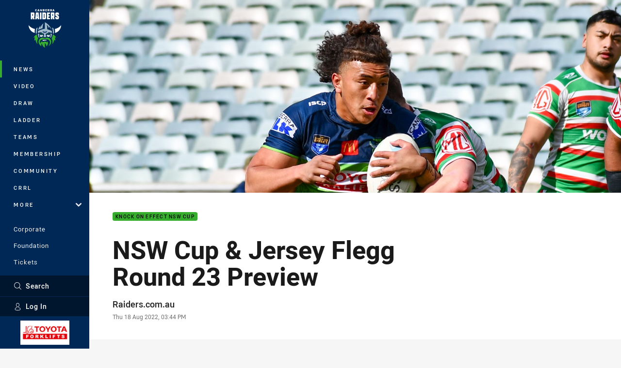

--- FILE ---
content_type: text/html; charset=utf-8
request_url: https://www.raiders.com.au/news/2022/08/18/nsw-cup--jersey-flegg-round-23-preview/
body_size: 22450
content:




<!DOCTYPE html>
<html lang="en" class="no-js-keyboard-focus">
<head>
  <meta charset="utf-8" />
  <meta http-equiv="X-UA-Compatible" content="IE=edge" />
  <meta name="HandheldFriendly" content="true" />
  <meta name="MobileOptimized" content="320" />  
  <meta name="viewport" content="width=device-width, initial-scale=1" />
  <script src="https://cdn.optimizely.com/js/26919700052.js"></script>
  <title>NSW Cup &amp; Jersey Flegg Round 23 Preview | Raiders</title>
  <script>document.documentElement.classList.remove('no-js');</script>

<link rel="preload" as="font" href="/Client/dist/public/fonts/rl2-bold.woff2" crossorigin>
<link rel="preload" as="font" href="/Client/dist/public/fonts/rl2-medium.woff2" crossorigin>
<link rel="preload" as="font" href="/Client/dist/public/fonts/rl2-regular.woff2" crossorigin>

<link href="/Client/dist/styles.48F64E1C.css" rel="stylesheet" />
  
  <link rel="manifest" href="/manifest.json" />
  <script charset="UTF-8" type="text/javascript">
  window["adrum-start-time"] = new Date().getTime();
  (function(config){
      config.appKey = "SY-AAB-NTB";
      config.adrumExtUrlHttp = "http://cdn.appdynamics.com";
      config.adrumExtUrlHttps = "https://cdn.appdynamics.com";
      config.beaconUrlHttp = "http://syd-col.eum-appdynamics.com";
      config.beaconUrlHttps = "https://syd-col.eum-appdynamics.com";
      config.useHTTPSAlways = true;
      config.resTiming = {"bufSize":200,"clearResTimingOnBeaconSend":true};
      config.maxUrlLength = 512;
  })(window["adrum-config"] || (window["adrum-config"] = {}));
  </script>
  <script src="//cdn.appdynamics.com/adrum/adrum-23.3.0.4265.js"></script>

    <link href="https://www.raiders.com.au/news/2022/08/18/nsw-cup--jersey-flegg-round-23-preview/" rel="canonical" />
  <script>
    window.NRL_SITE_THEME = {"key":"raiders","logos":{"badge-basic24-mono.svg":"202512030522","badge-basic24.svg":"202512030522","badge-light.png":"202512030522","badge-light.svg":"202512030522","badge.png":"202512030522","badge.svg":"202512030522","header-background.png":"202512030522","header-background.svg":"202512030522","silhouette.png":"202512030522","silhouette.svg":"202512030522","text.svg":"202512030522"}};
      window.NRL_PAGE_DATA = {"name":"NSW Cup & Jersey Flegg Round 23 Preview","pageId":1406116,"pageType":"article","path":"78756360/raiders.web/article","published":"2022-08-18T05:44:58+00:00","siteName":"Raiders","age":"unknown","gen":"unknown","birthYear":"unknown","userAccess":"All","topic":["Knock On Effect NSW Cup","Jersey Flegg","Raiders"],"authors":["Raiders.com.au"]};
      window.dataLayer = [window.NRL_PAGE_DATA];
          window.NRL_RECAPTCHA_DATA = { key: "6Lerp2kUAAAAABYscFaWwboSP3DaaFwY9TjZOR26"};
    window.NRL_SITE_CONFIG = {watchingThatEnabled: true, };
  </script>

<script type="text/javascript">
<!-- Google Tag Manager -->
(function(w,d,s,l,i){w[l]=w[l]||[];w[l].push({'gtm.start':new Date().getTime(),event:'gtm.js'});
var f=d.getElementsByTagName(s)[0],
j=d.createElement(s),dl=l!='dataLayer'?'&l='+l:'';j.async=true;j.src=
'https://www.googletagmanager.com/gtm.js?id='+i+dl;f.parentNode.insertBefore(j,f);
})(window,document,'script','dataLayer','GTM-PV42QSK');
<!-- End Google Tag Manager -->
</script>
  


<meta itemprop="name" property="og:title" content="NSW Cup &amp; Jersey Flegg Round 23 Preview" />
  <meta name="description" property="og:description" content="The Raiders NSW Cup and Jersey Flegg teams travel to Newcastle this weekend, with just two rounds remaining of the regular season. " />
  <meta itemprop="description" content="The Raiders NSW Cup and Jersey Flegg teams travel to Newcastle this weekend, with just two rounds remaining of the regular season. " />


  <meta itemprop="image" property="og:image" content="https://www.raiders.com.au/contentassets/d8375aca65bb404d9503a44518b60a4f/dsc_1383.jpg?center=0.189%2C0.539&amp;preset=share" />
  <meta name="twitter:card" content="summary_large_image" />
  <meta name="twitter:site" content="@RaidersCanberra" />
<meta property="og:locale" content="en_AU" />
<meta property="og:type" content="article" />
<meta property="og:url" content="https://www.raiders.com.au/news/2022/08/18/nsw-cup--jersey-flegg-round-23-preview/" />

  <meta property="og:site_name" content="Canberra Raiders" />

  <meta name="robots" content="index, follow, max-image-preview:large">

  <link rel="apple-touch-icon" sizes="180x180" href="/client/dist/favicons/raiders-180x180.png?bust=202512011">
  <link rel="icon" type="image/png" sizes="16x16" href="/client/dist/favicons/raiders-16x16.png?bust=202512011">
  <link rel="icon" type="image/png" sizes="32x32" href="/client/dist/favicons/raiders-32x32.png?bust=202512011">
  <link rel="icon" type="image/png" sizes="192x192" href="/client/dist/favicons/raiders-192x192.png?bust=202512011">
  <link rel="icon" type="image/png" sizes="260x260" href="/client/dist/favicons/raiders-260x260.png?bust=202512011">
  <link rel="mask-icon" href="/client/dist/logos/raiders-silhouette.svg?bust=202512011" color="#111111">

  
  <link href="https://fonts.googleapis.com/css?family=Noto+Serif:400,400i,700,700i&display=swap" rel="stylesheet" />
  <meta property="article:published_time" content="2022-08-18T05:44:58.0000000+00:00" />
  <meta property="article:modified_time" content="2022-08-18T05:44:58.0000000+00:00" />
  <meta property="article:section" content="Knock On Effect NSW Cup" />
    <meta name="twitter:label1" value="Reading time" />
    <meta name="twitter:data1" value="3 Minutes" />
  <script type="application/ld+json">
    {"@context":"http://schema.org","@type":"NewsArticle","description":"The Raiders NSW Cup and Jersey Flegg teams travel to Newcastle this weekend, with just two rounds remaining of the regular season. ","image":{"@context":"http://schema.org","@type":"ImageObject","url":"https://www.raiders.com.au/contentassets/d8375aca65bb404d9503a44518b60a4f/dsc_1383.jpg?center=0.189%2C0.539&preset=seo-card-large"},"mainEntityOfPage":"https://www.raiders.com.au/news/2022/08/18/nsw-cup--jersey-flegg-round-23-preview/","about":{"@context":"http://schema.org","@type":"ItemList","itemListElement":[{"@context":"http://schema.org","@type":"Thing","name":"Knock On Effect NSW Cup","url":"https://www.raiders.com.au/news/topic/knock-on-effect-nsw-cup/"},{"@context":"http://schema.org","@type":"Thing","name":"Jersey Flegg","url":"https://www.raiders.com.au/news/topic/jersey-flegg/"},{"@context":"http://schema.org","@type":"Thing","name":"Raiders","url":"https://www.raiders.com.au/news/topic/raiders/"}],"numberOfItems":3},"author":{"@context":"http://schema.org","@type":"Person","name":"Raiders.com.au","url":"https://www.raiders.com.au/news/author/raiders.com.au/","givenName":"Raiders.com.au"},"dateModified":"2022-08-18T05:44:58+00:00","headline":"NSW Cup & Jersey Flegg Round 23 Preview","datePublished":"2022-08-18T05:44:58+00:00","publisher":{"@context":"http://schema.org","@type":"Organization","name":"Raiders","url":"https://www.raiders.com.au/","logo":{"@context":"http://schema.org","@type":"ImageObject","url":"https://www.raiders.com.au/.theme/raiders/badge.png?bust=202512030522","width":336,"height":336}},"timeRequired":"PT3M"}
  </script>


  
</head>
<body class="t-root t-raiders ">
  <noscript> <iframe src="https://www.googletagmanager.com/ns.html?id=GTM-PV42QSK" height="0" width="0" style="display:none;visibility:hidden"></iframe> </noscript>
  <a aria-label="Press enter to skip to main content"
     class="keyboard-navigation u-border"
     href="#main-content">
    Skip to main content
  </a>
  <div id="nrl-dummy-ad"
       class="o-ad o-ad-dummy pub_300x250 pub_300x250m pub_728x90 text-ad textAd text_ad text_ads text-ads text-ad-links"></div>
  <script>!function () { function o(o, e, n) { var i = o + "-svg", t = new XMLHttpRequest, s = document.body, d = document.createElement("div"), a = n || window.location.protocol + "//" + window.location.hostname + (window.location.port ? ":" + window.location.port : ""), c = a + e, l = " no-svg"; if (d.id = i, s.insertBefore(d, s.childNodes[0]), "withCredentials" in t) t.withCredentials, t.open("GET", c, !0); else { if ("undefined" == typeof XDomainRequest) return void (s.className += l); t = new XDomainRequest, t.open("GET", c) } t.onload = function () { d.className = "u-visually-hidden", d.innerHTML = t.responseText }, t.onerror = function () { s.className += l }, setTimeout(function () { t.send() }, 0) } o("icons", "/Client/dist/svg/icons-sprite.CBB083B4.svg")}()</script>


  <div class="l-page ">
    <div class="l-page__secondary">


  <div id="vue-navigation"
       class="pre-quench t- u-print-display-none">
    <nav aria-labelledby="navigation-title"
         class="navigation u-t-bg-color-primary "
         role="navigation"
         ref="navigation"
         :class="[positionClass, {'is-expanded': state.isNavExpanded}]"
    >

      <div class="navigation__headroom" id="js-headroom">
        <div class="navigation__header js-parallax-adjuster"
             ref="navMainHeader"
             v-on:touchmove="preventTouchMove($event, 'navMainHeader')">
          <h2 id="navigation-title" class="u-visually-hidden">Main</h2>

          <button aria-controls="navigation-menu"
                  aria-haspopup="true"
                  aria-label="Main navigation"
                  class="navigation-hamburger u-disable-hover-when-supports-touch"
                  v-bind:aria-expanded="state.isNavExpanded"
                  v-on:click="toggleNav()">
            <svg-icon class="navigation-hamburger__svg"
                      v-bind:icon="state.isNavExpanded ? 'cross' : 'hamburger'"></svg-icon>
          </button>

          <div class="navigation-logo">
            <a href="/" class="navigation-logo__link">
              <img alt="raiders logo" class="navigation-logo__badge" src="/.theme/raiders/badge-light.svg?bust=202512030522" />
              <img alt="raiders logo" class="navigation-logo__text" src="/.theme/raiders/text.svg?bust=202512030522" />
            </a>
          </div>
          <a
            aria-label="Search"
            class="navigation-search__small-screen-button"
            href="/search/"
          >
            <svg role="img" focusable="false" class="o-svg navigation-search__small-screen-svg">
              <use xlink:href="#svg-magnifier"/>
            </svg>
          </a>
        </div>
      </div>

      <div
        class="navigation__menu u-t-border-color-tint"
        id="navigation-menu"
        tabindex="-1"
        ref="navigationMenu"
      >
        <custom-scrollbar
          class="o-themed-scrollbar u-flex-grow-1 u-overflow-hidden"
          direction="vertical"
          id="navigation"
          ref="scrollbar"
          thumb-class="u-t-bg-color-secondary"
        >
          <div
            class="u-t-bg-color-primary u-t-border-color-tint-rm"
            slot="custom-scroll-target"
          >
            <ul class="navigation-list navigation-list--primary">
  <li>
    <a 
      class="navigation-list__link navigation-left-border u-disable-hover-when-supports-touch u-t-border-color-highlight-on-hover"
      href="/news/"
      v-bind:aria-current="isSelected('/news/', false)"
      v-bind:class="{ 'u-t-border-color-highlight is-selected': isSelected('/news/') }">
      News
    </a>
  </li>
  <li>
    <a 
      class="navigation-list__link navigation-left-border u-disable-hover-when-supports-touch u-t-border-color-highlight-on-hover"
      href="/watch/"
      v-bind:aria-current="isSelected('/watch/', false)"
      v-bind:class="{ 'u-t-border-color-highlight is-selected': isSelected('/watch/') }">
      Video
    </a>
  </li>
  <li>
    <a 
      class="navigation-list__link navigation-left-border u-disable-hover-when-supports-touch u-t-border-color-highlight-on-hover"
      href="/draw/"
      v-bind:aria-current="isSelected('/draw/', false)"
      v-bind:class="{ 'u-t-border-color-highlight is-selected': isSelected('/draw/') }">
      Draw
    </a>
  </li>
  <li>
    <a 
      class="navigation-list__link navigation-left-border u-disable-hover-when-supports-touch u-t-border-color-highlight-on-hover"
      href="/ladder/"
      v-bind:aria-current="isSelected('/ladder/', false)"
      v-bind:class="{ 'u-t-border-color-highlight is-selected': isSelected('/ladder/') }">
      Ladder
    </a>
  </li>
  <li>
    <a 
      class="navigation-list__link navigation-left-border u-disable-hover-when-supports-touch u-t-border-color-highlight-on-hover"
      href="/teams/"
      v-bind:aria-current="isSelected('/teams/', false)"
      v-bind:class="{ 'u-t-border-color-highlight is-selected': isSelected('/teams/') }">
      Teams
    </a>
  </li>
  <li>
    <a 
      class="navigation-list__link navigation-left-border u-disable-hover-when-supports-touch u-t-border-color-highlight-on-hover"
      href="/membership/"
      v-bind:aria-current="isSelected('/membership/', false)"
      v-bind:class="{ 'u-t-border-color-highlight is-selected': isSelected('/membership/') }">
      Membership
    </a>
  </li>
  <li>
    <a 
      class="navigation-list__link navigation-left-border u-disable-hover-when-supports-touch u-t-border-color-highlight-on-hover"
      href="/community/"
      v-bind:aria-current="isSelected('/community/', false)"
      v-bind:class="{ 'u-t-border-color-highlight is-selected': isSelected('/community/') }">
      Community
    </a>
  </li>
  <li>
    <a 
      class="navigation-list__link navigation-left-border u-disable-hover-when-supports-touch u-t-border-color-highlight-on-hover"
      href="/crrl/"
      v-bind:aria-current="isSelected('/crrl/', false)"
      v-bind:class="{ 'u-t-border-color-highlight is-selected': isSelected('/crrl/') }">
      CRRL
    </a>
  </li>
                              <li>
                  <collapsible
                    button-class="navigation-list__link u-disable-hover-when-supports-touch u-spacing-pr-16 u-t-border-color-highlight-on-hover"
                    is-menu-button
                    v-bind:is-expanded-on-mount="isMoreExpandedOnMount"
                    v-on:collapsible-toggled="handleMenuButtonToggle"
                  >
                    <template slot="button-content">
                      More
                    </template>
                    <ul
                      class="navigation-list navigation-list--more u-t-bg-color-tint"
                      slot="button-target"
                      v-cloak
                    >
  <li>
    <a 
      class="navigation-list__link navigation-left-border u-disable-hover-when-supports-touch u-t-border-color-highlight-on-hover"
      href="/about/"
      v-bind:aria-current="isSelected('/about/', true)"
      v-bind:class="{ 'u-t-border-color-highlight is-selected': isSelected('/about/') }">
      About
    </a>
  </li>
  <li>
    <a 
      class="navigation-list__link navigation-left-border u-disable-hover-when-supports-touch u-t-border-color-highlight-on-hover"
      href="/more/game-day/"
      v-bind:aria-current="isSelected('/more/game-day/', true)"
      v-bind:class="{ 'u-t-border-color-highlight is-selected': isSelected('/more/game-day/') }">
      Game Day
    </a>
  </li>
  <li>
    <a 
      class="navigation-list__link navigation-left-border u-disable-hover-when-supports-touch u-t-border-color-highlight-on-hover"
      href="/social-media/"
      v-bind:aria-current="isSelected('/social-media/', true)"
      v-bind:class="{ 'u-t-border-color-highlight is-selected': isSelected('/social-media/') }">
      Connect With Us
    </a>
  </li>
  <li>
    <a 
      class="navigation-list__link navigation-left-border u-disable-hover-when-supports-touch u-t-border-color-highlight-on-hover"
      href="/more/junior-representatives/"
      v-bind:aria-current="isSelected('/more/junior-representatives/', true)"
      v-bind:class="{ 'u-t-border-color-highlight is-selected': isSelected('/more/junior-representatives/') }">
      Development
    </a>
  </li>
  <li>
    <a 
      class="navigation-list__link navigation-left-border u-disable-hover-when-supports-touch u-t-border-color-highlight-on-hover"
      href="https://fantasy.nrl.com/"
      v-bind:aria-current="isSelected('https://fantasy.nrl.com/', true)"
      v-bind:class="{ 'u-t-border-color-highlight is-selected': isSelected('https://fantasy.nrl.com/') }">
      Fantasy
    </a>
  </li>
  <li>
    <a 
      class="navigation-list__link navigation-left-border u-disable-hover-when-supports-touch u-t-border-color-highlight-on-hover"
      href="https://tipping.nrl.com/"
      rel="noopener noreferrer"
      target="_blank"
      v-bind:aria-current="isSelected('https://tipping.nrl.com/', true)"
      v-bind:class="{ 'u-t-border-color-highlight is-selected': isSelected('https://tipping.nrl.com/') }">
      Tipping
    </a>
  </li>
                    </ul>
                  </collapsible>
                </li>
            </ul>

            <ul class="navigation-list navigation-list--secondary">
  <li>
    <a 
      class="navigation-list__link navigation-left-border u-disable-hover-when-supports-touch u-t-border-color-highlight-on-hover"
      href="/corporate/"
      v-bind:aria-current="isSelected('/corporate/', false)"
      v-bind:class="{ 'u-t-border-color-highlight is-selected': isSelected('/corporate/') }">
      Corporate
    </a>
  </li>
  <li>
    <a 
      class="navigation-list__link navigation-left-border u-disable-hover-when-supports-touch u-t-border-color-highlight-on-hover"
      href="/foundation/"
      v-bind:aria-current="isSelected('/foundation/', false)"
      v-bind:class="{ 'u-t-border-color-highlight is-selected': isSelected('/foundation/') }">
      Foundation
    </a>
  </li>
  <li>
    <a 
      class="navigation-list__link navigation-left-border u-disable-hover-when-supports-touch u-t-border-color-highlight-on-hover"
      href="/tickets/general-attendance/"
      v-bind:aria-current="isSelected('/tickets/general-attendance/', false)"
      v-bind:class="{ 'u-t-border-color-highlight is-selected': isSelected('/tickets/general-attendance/') }">
      Tickets
    </a>
  </li>
  <li>
    <a 
      class="navigation-list__link navigation-left-border u-disable-hover-when-supports-touch u-t-border-color-highlight-on-hover"
      href="https://raidersshop.com.au/"
      v-bind:aria-current="isSelected('https://raidersshop.com.au/', false)"
      v-bind:class="{ 'u-t-border-color-highlight is-selected': isSelected('https://raidersshop.com.au/') }">
      Shop
    </a>
  </li>
            </ul>

          </div>
        </custom-scrollbar>
        <div>
            <a
              class="navigation-search navigation-left-border u-t-bg-color-tint u-t-border-color-highlight-on-hover"
              href="/search/"
              v-bind:aria-current="isSelected('/search/')"
              v-bind:class="{ 'u-t-border-color-highlight is-selected': isSelected('/search/') }"
            >
              <div class="navigation-search__link">
                <svg
                  class="o-svg navigation-search__svg"
                  focusable="false"
                  role="img"
                >
                  <use xlink:href="#svg-magnifier" />
                </svg>
                Search
              </div>
            </a>
                        <div class="navigation-account">
                <a
                  aria-controls="nrl-account"
                  class="navigation-account-button navigation-left-border u-flex-grow-1 u-t-bg-color-tint u-t-border-color-highlight-on-hover"
                  href="/account/login?ReturnUrl=%2Fnews%2F2022%2F08%2F18%2Fnsw-cup--jersey-flegg-round-23-preview%2F"
                >
                  <svg
                    role="img"
                    focusable="false"
                    class="o-svg navigation-account-button__svg"
                  >
                    <use xlink:href="#svg-bust" />
                  </svg>
                  Log In
                </a>
              </div>

            <div
              class="navigation-sponsor u-t-border-color-tint"
              ref="navMainSponsor"
              v-on:touchmove="preventTouchMove($event, 'navMainSponsor')"
            >
              <h3
                class="u-visually-hidden"
                id="navigation-sponsor-title"
              >
                Major Sponsors
              </h3>
              <ul class="navigation-sponsor__list">
                  <li class="navigation-sponsor__list-item">
                    <a
                      class="navigation-sponsor__link"
                      href="https://www.toyotamaterialhandling.com.au/"
                      rel="noopener noreferrer"
                      target="_blank"
                    >
                      <img
                        alt="Toyota Forklifts"
                        class="navigation-sponsor__svg"
                        src="https://www.raiders.com.au/siteassets/.lookups/sponsors/toyotaforklifts-btyb.png?preset=sponsor-navigation"
                      />
                    </a>
                  </li>
              </ul>
            </div>
        </div>
      </div>
    </nav>
  </div>


    </div>
    <main class="l-page-primary" role="main">

      <div class="u-visually-hidden"
           data-nosnippet
           id="main-content"
           tabindex="-1">
        You have skipped the navigation, tab for page content
      </div>
      <div class="l-page-primary__top ">

        





<article>
        <div class="hero-wrap" >
          <div class="hero js-parallax hero-size--default">
            <picture>
              <source media="(max-width: 47.9375em)" srcset="/contentassets/d8375aca65bb404d9503a44518b60a4f/dsc_1383.jpg?center=0.189%2C0.539&amp;preset=hero-article-small" />
              <img class="hero__image js-parallax__image u-print-visibility-visible" src="/contentassets/d8375aca65bb404d9503a44518b60a4f/dsc_1383.jpg?center=0.189%2C0.539&amp;preset=hero-primary-wide" alt="NSW Cup &amp; Jersey Flegg Round 23 Preview" />
            </picture>
          </div>
        </div>

  <div 
    class="o-article-meta-strip"
    data-nosnippet
  >
    <div class="l-content">
      <div class="l-content__primary">
        <div class="l-grid">
          <div class="l-grid__cell l-grid__cell--padding-16 l-grid__cell--padding-24-at-960">
            <div class="l-grid l-grid--spacing-16 l-grid--spacing-24-at-960">
              <div class="l-grid__cell l-grid__cell--100 l-grid__cell--83-at-960 l-grid__cell--66-at-1200">
                <div class="header">
                  <div class="header__topic-btyb-wrapper">

<span class="o-lozenge" >
      <a class="o-lozenge__topic" href="https://www.raiders.com.au/news/topic/knock-on-effect-nsw-cup/">
        Knock On Effect NSW Cup
      </a>


</span>



                  </div>
                  <h1 class="header__title header__title--article" >NSW Cup &amp; Jersey Flegg Round 23 Preview</h1>
                </div>

                  <div class="author 
                      
                      author--single-no-role">
                    <dl>
                      <dt class="u-visually-hidden">Author</dt>
                      <dd class="u-flex-column" >
                        <span class="author__name u-font-weight-500">
                              <a class="u-color-text-base u-t-color-highlight-on-hover" rel="noopener noreferrer" href="https://www.raiders.com.au/news/author/raiders.com.au/">Raiders.com.au</a>
                        </span>
                      </dd>
                      <dt class="u-visually-hidden">Timestamp</dt>
                      <dd class="author__timestamp u-color-gray-8">
                        <time datetime="2022-08-18T05:44:58Z">
                          Thu 18 Aug 2022, 03:44 PM
                        </time>
                      </dd>
                    </dl>
                  </div>
              </div>
            </div>
          </div>
        </div>
      </div>
    </div>
  </div>

  <div class="l-content">
    <div class="l-content__primary">
      <div class="l-grid">
        <div class="l-grid__cell l-grid__cell--padding-16 l-grid__cell--padding-24-at-960">
          <div class="l-grid l-grid--spacing-16 l-grid--spacing-24-at-960">
            <div class="l-grid__cell l-grid__cell--100 l-grid__cell--83-at-960 l-grid__cell--66-at-1200">

<div class="share-block u-display-flex u-print-display-none"
     data-nosnippet
     id="vue-share-block"
     q-r-data='{ "targeting": "NRL_PAGE_DATA" }'
>
  <h2 class="u-visually-hidden">Share on social media</h2>
  <ul class="share-block__list u-display-flex">
    <li>
      <a href="http://www.facebook.com/sharer/sharer.php?u=https%3a%2f%2fwww.raiders.com.au%2fnews%2f2022%2f08%2f18%2fnsw-cup--jersey-flegg-round-23-preview%2f"
         class="social-icon-link  social-icon-link--network-facebook u-border u-t-border-color-secondary-on-hover u-t-color-secondary-on-hover"
         v-on:click="handleClick($event)"
      >
        <svg role="img" focusable="false" class="o-svg social-icon-link__svg">
          <use xlink:href="#svg-logo-facebook"/>
        </svg>
        <span class="u-visually-hidden">Share via Facebook</span>
      </a>
    </li>
    <li>
      <a href="http://www.twitter.com/intent/tweet?url=https%3a%2f%2fwww.raiders.com.au%2fnews%2f2022%2f08%2f18%2fnsw-cup--jersey-flegg-round-23-preview%2f&text=NSW+Cup+%26+Jersey+Flegg+Round+23+Preview&via=RaidersCanberra"
         class="social-icon-link  social-icon-link--network-twitter u-border u-t-border-color-secondary-on-hover u-t-color-secondary-on-hover"
         v-on:click="handleClick($event)"
      >
        <svg role="img" focusable="false" class="o-svg social-icon-link__svg">
          <use xlink:href="#svg-logo-twitter"/>
        </svg>
        <span class="u-visually-hidden">Share via Twitter</span>
      </a>
    </li>
    <li>
      <a href="whatsapp://send?text=https%3a%2f%2fwww.raiders.com.au%2fnews%2f2022%2f08%2f18%2fnsw-cup--jersey-flegg-round-23-preview%2f"
         class="social-icon-link  social-icon-link--network-whats-app u-border u-t-border-color-secondary-on-hover u-t-color-secondary-on-hover"
         v-on:click="handleClick($event)"
      >
        <svg role="img" focusable="false" class="o-svg social-icon-link__svg">
          <use xlink:href="#svg-logo-whats-app"/>
        </svg>
        <span class="u-visually-hidden">Share via Whats-app</span>
      </a>
    </li>
    <li>
      <a href="https://reddit.com/submit?url=https%3a%2f%2fwww.raiders.com.au%2fnews%2f2022%2f08%2f18%2fnsw-cup--jersey-flegg-round-23-preview%2f&title=NSW+Cup+%26+Jersey+Flegg+Round+23+Preview"
         class="social-icon-link  social-icon-link--network-reddit u-border u-t-border-color-secondary-on-hover u-t-color-secondary-on-hover"
         v-on:click="handleClick($event)"
      >
        <svg role="img" focusable="false" class="o-svg social-icon-link__svg">
          <use xlink:href="#svg-logo-reddit"/>
        </svg>
        <span class="u-visually-hidden">Share via Reddit</span>
      </a>
    </li>
    <li>
      <a href="mailto:?subject=NSW+Cup+%26+Jersey+Flegg+Round+23+Preview&body=The Raiders NSW Cup and Jersey Flegg teams travel to Newcastle this weekend, with just two rounds remaining of the regular season.  https%3a%2f%2fwww.raiders.com.au%2fnews%2f2022%2f08%2f18%2fnsw-cup--jersey-flegg-round-23-preview%2f"
         class="social-icon-link  social-icon-link--network-email u-border u-t-border-color-secondary-on-hover u-t-color-secondary-on-hover"
         v-on:click="handleClick($event)"
      >
        <svg role="img" focusable="false" class="o-svg social-icon-link__svg">
          <use xlink:href="#svg-logo-email"/>
        </svg>
        <span class="u-visually-hidden">Share via Email</span>
      </a>
    </li>
  </ul>
</div>


              <div class="s-cms-content s-cms-content--article" >
<p>The Canberra Raiders NSW Cup and Jersey Flegg teams travel to Newcastle this weekend to take on the Knights, with just two rounds remaining of the regular season.</p>
<p>The NSW Cup side currently sit in sixth place on the ladder, three points behind the fifth placed Parramatta Eels. With the top five making the finals series, the Raiders need to win their last two games and have results go their way to finish in the top five. </p><div
  class="vue-ad " 
  q-data='{"additionalClass": "u-spacing-mv-24", "alias": "DAS-03", "isGamblingWarning": "False", "pos":1, "provider":""}' 
  q-r-data='{"targeting": "NRL_PAGE_DATA"}'>
  <q-template></q-template>
</div>

<p>The Raiders snapped a four game losing streak last weekend with a 26-22 win over the Western Suburbs Magpies. Prop Ata Mariota starred in the win, scoring a try and notching up 219 run metres, 89 post contact metres, two line breaks and 26 tackles. </p>
<p>There have been some changes to the team named this week ahead of the match against the Knights.</p>
<p>James Schiller and Elijah Anderson both return to the side as centre and wing respectively. Schiller has scored five tries in seven games, while Anderson has scored four tries in six matches. </p>
<p>Matt Frawley will partner Brad Schneider in the halves, with Josh James moving to the bench. </p>
<p>Trey Mooney starts in the second row, while Jayden Clarkson has been given the nod at lock. </p>
<p>The Knights are coming off a heavy 60-4 loss to the Bears but have a number of NRL players in the team this week, with Bradman Best and Enari Tuala amongst the most dangerous. </p>
<p>The Cup side take on the Knights at McDonald Jones Stadium on Sunday as a curtain raiser to the Raiders v Knights NRL match. </p>
</div>





  <div class="u-spacing-mv-24">
    <div class="o-rounded-box o-shadowed-box u-flex-align-items-center u-flex-column u-spacing-p-16">
      <div class="u-max-width-900 u-width-100">






<div 
  class="u-display-flex eqio js-eqio"
  data-eqio-prefix="match"
  data-eqio-sizes='["<186", "<236", "<260", ">342", "<388", ">488", "<627", ">628", ">736", ">920"]'
>
  <div class="match   u-width-100">
    <h3 class="u-visually-hidden">Match: Knights v Raiders</h3>
    <a
      class="u-flex-column u-flex-align-items-center u-spacing-mb-16 u-width-100"
      href="/draw/nsw-cup/2022/round-23-knights-v-raiders/"
    >
      <div class="match-header l-billboard-max-width u-display-flex u-flex-justify-content-center">
          <p class="match-header__title">Round 23 - <time class="js-local-datetime" datetime="2022-08-21T03:30:00Z" data-local-datetime-options="dddd Do MMMM">Round 23 - Sunday 21 Aug</time></p>


        <div class="match-clock">
            <span class="match-clock__period u-color-gray-8">
              F<span class="match-clock__period-abbreviation">ull&nbsp;</span>T<span class="match-clock__period-abbreviation">ime</span>
            </span>
        </div>

          <div class="match-team match-team--home">
    <div class="match-team-logo-info-wrap">
      <img class="match-team__svg match-team__svg--home" src="/.theme/knights/badge.svg?bust=202512030522" alt="Knights" />
      <div class="match-team__info match-team__info--home">
        <p class="u-visually-hidden">home Team</p>
        <p class="match-team__name match-team__name--home">Knights</p>
      </div>
    </div>

      <div class="match-team__score match-team__score--home u-font-weight-300">
        <span class="u-visually-hidden">Scored</span> 12 <span class="u-visually-hidden">points</span>
      </div>
  </div>

          <div class="match-team match-team--away">
    <div class="match-team-logo-info-wrap">
      <img class="match-team__svg match-team__svg--away" src="/.theme/raiders/badge.svg?bust=202512030522" alt="Raiders" />
      <div class="match-team__info ">
        <p class="u-visually-hidden">away Team</p>
        <p class="match-team__name match-team__name--away">Raiders</p>
      </div>
    </div>

      <div class="match-team__score match-team__score--away ">
        <span class="u-visually-hidden">Scored</span> 26 <span class="u-visually-hidden">points</span>
      </div>
  </div>

      </div>
    </a>


    <div class="u-flex-center u-gap-16 u-print-display-none u-spacing-mb-16 u-spacing-ph-16 u-width-100 ">

    </div>
  </div>
</div>
      </div>
          <div class="u-border-top u-max-width-900 u-spacing-pv-16 u-text-align-center u-width-100">

              <h3 class="teamsheet-group__title u-spacing-mb-16 u-text-case-upper">Team Lists</h3>

            <h4 class="teamsheet-group__title teamsheet-group__title--sub u-spacing-mb-16 u-text-case-upper">Backs</h4>
            <ul>
                <li class="team-list u-spacing-mb-8">
                  <div class="team-list-profile team-list-profile--home">
                    <div class="team-list-profile__name">

                        <span class="u-visually-hidden">Fullback for Knights is number 1</span>
McKenzie                        <span class="u-font-weight-700 u-display-block u-display-inline-at-600">Baker</span>
                    </div>
                  </div>

                  <div class="team-list-position" aria-hidden="true">
                    <p class="u-display-flex">
                      <span class="team-list-position__number">1</span>
                    </p>
                  </div>

                  <div class="team-list-profile team-list-profile--away">
                    <div class="team-list-profile__name">
                        <span class="u-visually-hidden">Fullback for Raiders is number 1</span>
Charnze                        <span class="u-font-weight-700 u-display-block u-display-inline-at-600">
                          Nicoll-Klokstad
                        </span>
                    </div>
                  </div>
                </li>
                <li class="team-list u-spacing-mb-8">
                  <div class="team-list-profile team-list-profile--home">
                    <div class="team-list-profile__name">

                        <span class="u-visually-hidden">Winger for Knights is number 2</span>
Hymel                        <span class="u-font-weight-700 u-display-block u-display-inline-at-600">Hunt</span>
                    </div>
                  </div>

                  <div class="team-list-position" aria-hidden="true">
                    <p class="u-display-flex">
                      <span class="team-list-position__number">2</span>
                    </p>
                  </div>

                  <div class="team-list-profile team-list-profile--away">
                    <div class="team-list-profile__name">
                        <span class="u-visually-hidden">Winger for Raiders is number 2</span>
Utuloa                        <span class="u-font-weight-700 u-display-block u-display-inline-at-600">
                          Asomua
                        </span>
                    </div>
                  </div>
                </li>
                <li class="team-list u-spacing-mb-8">
                  <div class="team-list-profile team-list-profile--home">
                    <div class="team-list-profile__name">

                        <span class="u-visually-hidden">Centre for Knights is number 4</span>
Enari                        <span class="u-font-weight-700 u-display-block u-display-inline-at-600">Tuala</span>
                    </div>
                  </div>

                  <div class="team-list-position" aria-hidden="true">
                    <p class="u-display-flex">
                      <span class="team-list-position__number">4</span>
                        <span class="team-list-position__number u-text-align-left">3</span>
                    </p>
                  </div>

                  <div class="team-list-profile team-list-profile--away">
                    <div class="team-list-profile__name">
                        <span class="u-visually-hidden">Centre for Raiders is number 3</span>
Brad                        <span class="u-font-weight-700 u-display-block u-display-inline-at-600">
                          Morkos
                        </span>
                    </div>
                  </div>
                </li>
                <li class="team-list u-spacing-mb-8">
                  <div class="team-list-profile team-list-profile--home">
                    <div class="team-list-profile__name">

                        <span class="u-visually-hidden">Centre for Knights is number 5</span>
Brayden                        <span class="u-font-weight-700 u-display-block u-display-inline-at-600">Musgrove</span>
                    </div>
                  </div>

                  <div class="team-list-position" aria-hidden="true">
                    <p class="u-display-flex">
                      <span class="team-list-position__number">5</span>
                        <span class="team-list-position__number u-text-align-left">4</span>
                    </p>
                  </div>

                  <div class="team-list-profile team-list-profile--away">
                    <div class="team-list-profile__name">
                        <span class="u-visually-hidden">Centre for Raiders is number 4</span>
James                        <span class="u-font-weight-700 u-display-block u-display-inline-at-600">
                          Schiller
                        </span>
                    </div>
                  </div>
                </li>
                <li class="team-list u-spacing-mb-8">
                  <div class="team-list-profile team-list-profile--home">
                    <div class="team-list-profile__name">

                        <span class="u-visually-hidden">Winger for Knights is number 17</span>
Heath                        <span class="u-font-weight-700 u-display-block u-display-inline-at-600">Gibbs</span>
                    </div>
                  </div>

                  <div class="team-list-position" aria-hidden="true">
                    <p class="u-display-flex">
                      <span class="team-list-position__number">17</span>
                        <span class="team-list-position__number u-text-align-left">5</span>
                    </p>
                  </div>

                  <div class="team-list-profile team-list-profile--away">
                    <div class="team-list-profile__name">
                        <span class="u-visually-hidden">Winger for Raiders is number 5</span>
Elijah                        <span class="u-font-weight-700 u-display-block u-display-inline-at-600">
                          Anderson
                        </span>
                    </div>
                  </div>
                </li>
                <li class="team-list u-spacing-mb-8">
                  <div class="team-list-profile team-list-profile--home">
                    <div class="team-list-profile__name">

                        <span class="u-visually-hidden">Five-Eighth for Knights is number 9</span>
Chris                        <span class="u-font-weight-700 u-display-block u-display-inline-at-600">Randall</span>
                    </div>
                  </div>

                  <div class="team-list-position" aria-hidden="true">
                    <p class="u-display-flex">
                      <span class="team-list-position__number">9</span>
                        <span class="team-list-position__number u-text-align-left">6</span>
                    </p>
                  </div>

                  <div class="team-list-profile team-list-profile--away">
                    <div class="team-list-profile__name">
                        <span class="u-visually-hidden">Five-Eighth for Raiders is number 6</span>
Matt                        <span class="u-font-weight-700 u-display-block u-display-inline-at-600">
                          Frawley
                        </span>
                    </div>
                  </div>
                </li>
                <li class="team-list u-spacing-mb-8">
                  <div class="team-list-profile team-list-profile--home">
                    <div class="team-list-profile__name">

                        <span class="u-visually-hidden">Halfback for Knights is number 7</span>
Floyd                        <span class="u-font-weight-700 u-display-block u-display-inline-at-600">Tighe</span>
                    </div>
                  </div>

                  <div class="team-list-position" aria-hidden="true">
                    <p class="u-display-flex">
                      <span class="team-list-position__number">7</span>
                    </p>
                  </div>

                  <div class="team-list-profile team-list-profile--away">
                    <div class="team-list-profile__name">
                        <span class="u-visually-hidden">Halfback for Raiders is number 7</span>
Brad                        <span class="u-font-weight-700 u-display-block u-display-inline-at-600">
                          Schneider
                        </span>
                    </div>
                  </div>
                </li>
            </ul>
          </div>
          <div class="u-border-top u-max-width-900 u-spacing-pv-16 u-text-align-center u-width-100">


            <h4 class="teamsheet-group__title teamsheet-group__title--sub u-spacing-mb-16 u-text-case-upper">Forwards</h4>
            <ul>
                <li class="team-list u-spacing-mb-8">
                  <div class="team-list-profile team-list-profile--home">
                    <div class="team-list-profile__name">

                        <span class="u-visually-hidden">Prop for Knights is number 8</span>
Jirah                        <span class="u-font-weight-700 u-display-block u-display-inline-at-600">Momoisea</span>
                    </div>
                  </div>

                  <div class="team-list-position" aria-hidden="true">
                    <p class="u-display-flex">
                      <span class="team-list-position__number">8</span>
                    </p>
                  </div>

                  <div class="team-list-profile team-list-profile--away">
                    <div class="team-list-profile__name">
                        <span class="u-visually-hidden">Prop for Raiders is number 8</span>
Peter                        <span class="u-font-weight-700 u-display-block u-display-inline-at-600">
                          Hola
                        </span>
                    </div>
                  </div>
                </li>
                <li class="team-list u-spacing-mb-8">
                  <div class="team-list-profile team-list-profile--home">
                    <div class="team-list-profile__name">

                        <span class="u-visually-hidden">Hooker for Knights is number 14</span>
Luke                        <span class="u-font-weight-700 u-display-block u-display-inline-at-600">Huth</span>
                    </div>
                  </div>

                  <div class="team-list-position" aria-hidden="true">
                    <p class="u-display-flex">
                      <span class="team-list-position__number">14</span>
                        <span class="team-list-position__number u-text-align-left">9</span>
                    </p>
                  </div>

                  <div class="team-list-profile team-list-profile--away">
                    <div class="team-list-profile__name">
                        <span class="u-visually-hidden">Hooker for Raiders is number 9</span>
Mitchel                        <span class="u-font-weight-700 u-display-block u-display-inline-at-600">
                          Souter
                        </span>
                    </div>
                  </div>
                </li>
                <li class="team-list u-spacing-mb-8">
                  <div class="team-list-profile team-list-profile--home">
                    <div class="team-list-profile__name">

                        <span class="u-visually-hidden">Prop for Knights is number 10</span>
John                        <span class="u-font-weight-700 u-display-block u-display-inline-at-600">Toleafoa</span>
                    </div>
                  </div>

                  <div class="team-list-position" aria-hidden="true">
                    <p class="u-display-flex">
                      <span class="team-list-position__number">10</span>
                    </p>
                  </div>

                  <div class="team-list-profile team-list-profile--away">
                    <div class="team-list-profile__name">
                        <span class="u-visually-hidden">Prop for Raiders is number 10</span>
Ata                        <span class="u-font-weight-700 u-display-block u-display-inline-at-600">
                          Mariota
                        </span>
                    </div>
                  </div>
                </li>
                <li class="team-list u-spacing-mb-8">
                  <div class="team-list-profile team-list-profile--home">
                    <div class="team-list-profile__name">

                        <span class="u-visually-hidden">2nd Row for Knights is number 11</span>
Jack                        <span class="u-font-weight-700 u-display-block u-display-inline-at-600">Johns</span>
                    </div>
                  </div>

                  <div class="team-list-position" aria-hidden="true">
                    <p class="u-display-flex">
                      <span class="team-list-position__number">11</span>
                    </p>
                  </div>

                  <div class="team-list-profile team-list-profile--away">
                    <div class="team-list-profile__name">
                        <span class="u-visually-hidden">2nd Row for Raiders is number 11</span>
Mitchell                        <span class="u-font-weight-700 u-display-block u-display-inline-at-600">
                          Spencer
                        </span>
                    </div>
                  </div>
                </li>
                <li class="team-list u-spacing-mb-8">
                  <div class="team-list-profile team-list-profile--home">
                    <div class="team-list-profile__name">

                        <span class="u-visually-hidden">2nd Row for Knights is number 12</span>
Nicholas                        <span class="u-font-weight-700 u-display-block u-display-inline-at-600">O&#39;Meley</span>
                    </div>
                  </div>

                  <div class="team-list-position" aria-hidden="true">
                    <p class="u-display-flex">
                      <span class="team-list-position__number">12</span>
                    </p>
                  </div>

                  <div class="team-list-profile team-list-profile--away">
                    <div class="team-list-profile__name">
                        <span class="u-visually-hidden">2nd Row for Raiders is number 12</span>
Clay                        <span class="u-font-weight-700 u-display-block u-display-inline-at-600">
                          Webb
                        </span>
                    </div>
                  </div>
                </li>
                <li class="team-list u-spacing-mb-8">
                  <div class="team-list-profile team-list-profile--home">
                    <div class="team-list-profile__name">

                        <span class="u-visually-hidden">Lock for Knights is number 13</span>
Liam                        <span class="u-font-weight-700 u-display-block u-display-inline-at-600">Wiscombe</span>
                    </div>
                  </div>

                  <div class="team-list-position" aria-hidden="true">
                    <p class="u-display-flex">
                      <span class="team-list-position__number">13</span>
                    </p>
                  </div>

                  <div class="team-list-profile team-list-profile--away">
                    <div class="team-list-profile__name">
                        <span class="u-visually-hidden">Lock for Raiders is number 13</span>
Trey                        <span class="u-font-weight-700 u-display-block u-display-inline-at-600">
                          Mooney
                        </span>
                    </div>
                  </div>
                </li>
            </ul>
          </div>
          <div class="u-border-top u-max-width-900 u-spacing-pv-16 u-text-align-center u-width-100">


            <h4 class="teamsheet-group__title teamsheet-group__title--sub u-spacing-mb-16 u-text-case-upper">Interchange</h4>
            <ul>
                <li class="team-list u-spacing-mb-8">
                  <div class="team-list-profile team-list-profile--home">
                    <div class="team-list-profile__name">

                        <span class="u-visually-hidden">Interchange for Knights is number 6</span>
Liam                        <span class="u-font-weight-700 u-display-block u-display-inline-at-600">Wilkinson</span>
                    </div>
                  </div>

                  <div class="team-list-position" aria-hidden="true">
                    <p class="u-display-flex">
                      <span class="team-list-position__number">6</span>
                        <span class="team-list-position__number u-text-align-left">14</span>
                    </p>
                  </div>

                  <div class="team-list-profile team-list-profile--away">
                    <div class="team-list-profile__name">
                        <span class="u-visually-hidden">Interchange for Raiders is number 14</span>
Joshua                        <span class="u-font-weight-700 u-display-block u-display-inline-at-600">
                          James
                        </span>
                    </div>
                  </div>
                </li>
                <li class="team-list u-spacing-mb-8">
                  <div class="team-list-profile team-list-profile--home">
                    <div class="team-list-profile__name">

                        <span class="u-visually-hidden">Interchange for Knights is number 15</span>
Lachlan                        <span class="u-font-weight-700 u-display-block u-display-inline-at-600">Williams</span>
                    </div>
                  </div>

                  <div class="team-list-position" aria-hidden="true">
                    <p class="u-display-flex">
                      <span class="team-list-position__number">15</span>
                    </p>
                  </div>

                  <div class="team-list-profile team-list-profile--away">
                    <div class="team-list-profile__name">
                        <span class="u-visually-hidden">Interchange for Raiders is number 15</span>
Lachlan                        <span class="u-font-weight-700 u-display-block u-display-inline-at-600">
                          Lewis
                        </span>
                    </div>
                  </div>
                </li>
                <li class="team-list u-spacing-mb-8">
                  <div class="team-list-profile team-list-profile--home">
                    <div class="team-list-profile__name">

                        <span class="u-visually-hidden">Interchange for Knights is number 16</span>
Tevita                        <span class="u-font-weight-700 u-display-block u-display-inline-at-600">Toloi</span>
                    </div>
                  </div>

                  <div class="team-list-position" aria-hidden="true">
                    <p class="u-display-flex">
                      <span class="team-list-position__number">16</span>
                        <span class="team-list-position__number u-text-align-left">17</span>
                    </p>
                  </div>

                  <div class="team-list-profile team-list-profile--away">
                    <div class="team-list-profile__name">
                        <span class="u-visually-hidden">Interchange for Raiders is number 17</span>
Josh                        <span class="u-font-weight-700 u-display-block u-display-inline-at-600">
                          Allen
                        </span>
                    </div>
                  </div>
                </li>
                <li class="team-list u-spacing-mb-8">
                  <div class="team-list-profile team-list-profile--home">
                    <div class="team-list-profile__name">

                        <span class="u-visually-hidden">Interchange for Knights is number 18</span>
Harry                        <span class="u-font-weight-700 u-display-block u-display-inline-at-600">Croker</span>
                    </div>
                  </div>

                  <div class="team-list-position" aria-hidden="true">
                    <p class="u-display-flex">
                      <span class="team-list-position__number">18</span>
                    </p>
                  </div>

                  <div class="team-list-profile team-list-profile--away">
                    <div class="team-list-profile__name">
                        <span class="u-visually-hidden">Interchange for Raiders is number 18</span>
Jed                        <span class="u-font-weight-700 u-display-block u-display-inline-at-600">
                          Stuart
                        </span>
                    </div>
                  </div>
                </li>
            </ul>
          </div>
          <div class="u-border-top u-max-width-900 u-spacing-pv-16 u-text-align-center u-width-100">


            <h4 class="teamsheet-group__title teamsheet-group__title--sub u-spacing-mb-16 u-text-case-upper">Reserves</h4>
            <ul>
                <li class="team-list u-spacing-mb-8">
                  <div class="team-list-profile team-list-profile--home">
                    <div class="team-list-profile__name">

                        <span class="u-visually-hidden">Replacement for Knights is number 20</span>
Mitch                        <span class="u-font-weight-700 u-display-block u-display-inline-at-600">Henderson</span>
                    </div>
                  </div>

                  <div class="team-list-position" aria-hidden="true">
                    <p class="u-display-flex">
                      <span class="team-list-position__number">20</span>
                        <span class="team-list-position__number u-text-align-left">19</span>
                    </p>
                  </div>

                  <div class="team-list-profile team-list-profile--away">
                    <div class="team-list-profile__name">
                        <span class="u-visually-hidden">Replacement for Raiders is number 19</span>
Jayden                        <span class="u-font-weight-700 u-display-block u-display-inline-at-600">
                          Clarkson
                        </span>
                    </div>
                  </div>
                </li>
            </ul>
          </div>
            <div class="u-border-top u-max-width-900 u-spacing-pv-16 u-text-align-center u-width-100">
        <p class="o-text">Last updated: 
          <time
            class="js-local-datetime"
            data-local-datetime-options='hh:mm a dddd Do MMMM YYYY'
            datetime="2025-02-07T00:35:08Z"
          >
            2/7/2025 12:35:08 AM
          </time>
        </p>
      </div>
    </div>
  </div>

<div class="s-cms-content">
<p>Meanwhile, the Raiders Jersey Flegg team are also still in the hunt for finals, needing a win this weekend against the Knights. </p>
<p>The Raiders side is currently in seventh place on the ladder, two points behind the Panthers and Dragons in fifth and sixth place respectively. The Raiders will need to win both of their remaining matches and have results go their way to play finals footy. </p>
<p>The Raiders went down to the Wests Tigers 32-24 last weekend so will be looking to bounce back this week. </p><div
  class="vue-ad " 
  q-data='{"additionalClass": "u-spacing-mv-24", "alias": "DAS-03", "isGamblingWarning": "False", "pos":2, "provider":""}' 
  q-r-data='{"targeting": "NRL_PAGE_DATA"}'>
  <q-template></q-template>
</div>

<p>There have been a couple of changes to the side this week ahead of the Knights clash.</p>
<p>Kaden Williams and Josh Billing will both start in the second row, with Caleb Tohi and Tane Kiriona dropping back to the bench.</p>
<p>Jed Stuart has been named in the centres, while Campbell Woolnough replaces Sione Moala as hooker. </p>
<p>Jayden Clarkson will start in the front row, with Ata Mariota and Sam Wentworth the new faces on the interchange this week. </p>
<p>The Knights are coming off a strong 22-14 win over the Roosters, and have won their last three matches. They sit in second place, one win behind the Sydney Roosters. </p>
<p>The side travel to Newcastle on Saturday to take on the Knights at Newcastle No.2 Sports Ground. </p>
</div>





  <div class="u-spacing-mv-24">
    <div class="o-rounded-box o-shadowed-box u-flex-align-items-center u-flex-column u-spacing-p-16">
      <div class="u-max-width-900 u-width-100">






<div 
  class="u-display-flex eqio js-eqio"
  data-eqio-prefix="match"
  data-eqio-sizes='["<186", "<236", "<260", ">342", "<388", ">488", "<627", ">628", ">736", ">920"]'
>
  <div class="match   u-width-100">
    <h3 class="u-visually-hidden">Match: Knights v Raiders</h3>
    <a
      class="u-flex-column u-flex-align-items-center u-spacing-mb-16 u-width-100"
      href="/draw/jersey-flegg-cup/2022/round-23-knights-v-raiders/"
    >
      <div class="match-header l-billboard-max-width u-display-flex u-flex-justify-content-center">
          <p class="match-header__title">Round 23 - <time class="js-local-datetime" datetime="2022-08-20T01:30:00Z" data-local-datetime-options="dddd Do MMMM">Round 23 - Saturday 20 Aug</time></p>


        <div class="match-clock">
            <span class="match-clock__period u-color-gray-8">
              F<span class="match-clock__period-abbreviation">ull&nbsp;</span>T<span class="match-clock__period-abbreviation">ime</span>
            </span>
        </div>

          <div class="match-team match-team--home">
    <div class="match-team-logo-info-wrap">
      <img class="match-team__svg match-team__svg--home" src="/.theme/knights/badge.svg?bust=202512030522" alt="Knights" />
      <div class="match-team__info match-team__info--home">
        <p class="u-visually-hidden">home Team</p>
        <p class="match-team__name match-team__name--home">Knights</p>
      </div>
    </div>

      <div class="match-team__score match-team__score--home ">
        <span class="u-visually-hidden">Scored</span> 32 <span class="u-visually-hidden">points</span>
      </div>
  </div>

          <div class="match-team match-team--away">
    <div class="match-team-logo-info-wrap">
      <img class="match-team__svg match-team__svg--away" src="/.theme/raiders/badge.svg?bust=202512030522" alt="Raiders" />
      <div class="match-team__info ">
        <p class="u-visually-hidden">away Team</p>
        <p class="match-team__name match-team__name--away">Raiders</p>
      </div>
    </div>

      <div class="match-team__score match-team__score--away u-font-weight-300">
        <span class="u-visually-hidden">Scored</span> 30 <span class="u-visually-hidden">points</span>
      </div>
  </div>

      </div>
    </a>


    <div class="u-flex-center u-gap-16 u-print-display-none u-spacing-mb-16 u-spacing-ph-16 u-width-100 ">

    </div>
  </div>
</div>
      </div>
          <div class="u-border-top u-max-width-900 u-spacing-pv-16 u-text-align-center u-width-100">

              <h3 class="teamsheet-group__title u-spacing-mb-16 u-text-case-upper">Team Lists</h3>

            <h4 class="teamsheet-group__title teamsheet-group__title--sub u-spacing-mb-16 u-text-case-upper">Backs</h4>
            <ul>
                <li class="team-list u-spacing-mb-8">
                  <div class="team-list-profile team-list-profile--home">
                    <div class="team-list-profile__name">

                        <span class="u-visually-hidden">Fullback for Knights is number 1</span>
Fletcher                        <span class="u-font-weight-700 u-display-block u-display-inline-at-600">Sharpe</span>
                    </div>
                  </div>

                  <div class="team-list-position" aria-hidden="true">
                    <p class="u-display-flex">
                      <span class="team-list-position__number">1</span>
                    </p>
                  </div>

                  <div class="team-list-profile team-list-profile--away">
                    <div class="team-list-profile__name">
                        <span class="u-visually-hidden">Fullback for Raiders is number 1</span>
Manase                        <span class="u-font-weight-700 u-display-block u-display-inline-at-600">
                          Kaho
                        </span>
                    </div>
                  </div>
                </li>
                <li class="team-list u-spacing-mb-8">
                  <div class="team-list-profile team-list-profile--home">
                    <div class="team-list-profile__name">

                        <span class="u-visually-hidden">Winger for Knights is number 2</span>
Ethan                        <span class="u-font-weight-700 u-display-block u-display-inline-at-600">Ferguson</span>
                    </div>
                  </div>

                  <div class="team-list-position" aria-hidden="true">
                    <p class="u-display-flex">
                      <span class="team-list-position__number">2</span>
                    </p>
                  </div>

                  <div class="team-list-profile team-list-profile--away">
                    <div class="team-list-profile__name">
                        <span class="u-visually-hidden">Winger for Raiders is number 2</span>
Josh                        <span class="u-font-weight-700 u-display-block u-display-inline-at-600">
                          Smith
                        </span>
                    </div>
                  </div>
                </li>
                <li class="team-list u-spacing-mb-8">
                  <div class="team-list-profile team-list-profile--home">
                    <div class="team-list-profile__name">

                        <span class="u-visually-hidden">Centre for Knights is number 3</span>
Chris                        <span class="u-font-weight-700 u-display-block u-display-inline-at-600">Vea&#39;ila</span>
                    </div>
                  </div>

                  <div class="team-list-position" aria-hidden="true">
                    <p class="u-display-flex">
                      <span class="team-list-position__number">3</span>
                    </p>
                  </div>

                  <div class="team-list-profile team-list-profile--away">
                    <div class="team-list-profile__name">
                        <span class="u-visually-hidden">Centre for Raiders is number 3</span>
Jacob                        <span class="u-font-weight-700 u-display-block u-display-inline-at-600">
                          Church
                        </span>
                    </div>
                  </div>
                </li>
                <li class="team-list u-spacing-mb-8">
                  <div class="team-list-profile team-list-profile--home">
                    <div class="team-list-profile__name">

                        <span class="u-visually-hidden">Centre for Knights is number 4</span>
James                        <span class="u-font-weight-700 u-display-block u-display-inline-at-600">Johnson</span>
                    </div>
                  </div>

                  <div class="team-list-position" aria-hidden="true">
                    <p class="u-display-flex">
                      <span class="team-list-position__number">4</span>
                        <span class="team-list-position__number u-text-align-left">12</span>
                    </p>
                  </div>

                  <div class="team-list-profile team-list-profile--away">
                    <div class="team-list-profile__name">
                        <span class="u-visually-hidden">Centre for Raiders is number 12</span>
Josh                        <span class="u-font-weight-700 u-display-block u-display-inline-at-600">
                          Billing
                        </span>
                    </div>
                  </div>
                </li>
                <li class="team-list u-spacing-mb-8">
                  <div class="team-list-profile team-list-profile--home">
                    <div class="team-list-profile__name">

                        <span class="u-visually-hidden">Winger for Knights is number 5</span>
Luke                        <span class="u-font-weight-700 u-display-block u-display-inline-at-600">Pietzner</span>
                    </div>
                  </div>

                  <div class="team-list-position" aria-hidden="true">
                    <p class="u-display-flex">
                      <span class="team-list-position__number">5</span>
                    </p>
                  </div>

                  <div class="team-list-profile team-list-profile--away">
                    <div class="team-list-profile__name">
                        <span class="u-visually-hidden">Winger for Raiders is number 5</span>
Temple                        <span class="u-font-weight-700 u-display-block u-display-inline-at-600">
                          Beauchamp
                        </span>
                    </div>
                  </div>
                </li>
                <li class="team-list u-spacing-mb-8">
                  <div class="team-list-profile team-list-profile--home">
                    <div class="team-list-profile__name">

                        <span class="u-visually-hidden">Five-Eighth for Knights is number 6</span>
Kurt                        <span class="u-font-weight-700 u-display-block u-display-inline-at-600">Donoghoe</span>
                    </div>
                  </div>

                  <div class="team-list-position" aria-hidden="true">
                    <p class="u-display-flex">
                      <span class="team-list-position__number">6</span>
                    </p>
                  </div>

                  <div class="team-list-profile team-list-profile--away">
                    <div class="team-list-profile__name">
                        <span class="u-visually-hidden">Five-Eighth for Raiders is number 6</span>
Thomas                        <span class="u-font-weight-700 u-display-block u-display-inline-at-600">
                          Casey
                        </span>
                    </div>
                  </div>
                </li>
                <li class="team-list u-spacing-mb-8">
                  <div class="team-list-profile team-list-profile--home">
                    <div class="team-list-profile__name">

                        <span class="u-visually-hidden">Halfback for Knights is number 7</span>
Riley                        <span class="u-font-weight-700 u-display-block u-display-inline-at-600">Jones</span>
                    </div>
                  </div>

                  <div class="team-list-position" aria-hidden="true">
                    <p class="u-display-flex">
                      <span class="team-list-position__number">7</span>
                    </p>
                  </div>

                  <div class="team-list-profile team-list-profile--away">
                    <div class="team-list-profile__name">
                        <span class="u-visually-hidden">Halfback for Raiders is number 7</span>
Noah                        <span class="u-font-weight-700 u-display-block u-display-inline-at-600">
                          Ryan
                        </span>
                    </div>
                  </div>
                </li>
            </ul>
          </div>
          <div class="u-border-top u-max-width-900 u-spacing-pv-16 u-text-align-center u-width-100">


            <h4 class="teamsheet-group__title teamsheet-group__title--sub u-spacing-mb-16 u-text-case-upper">Forwards</h4>
            <ul>
                <li class="team-list u-spacing-mb-8">
                  <div class="team-list-profile team-list-profile--home">
                    <div class="team-list-profile__name">

                        <span class="u-visually-hidden">Prop for Knights is number 8</span>
Max                        <span class="u-font-weight-700 u-display-block u-display-inline-at-600">Bradbury</span>
                    </div>
                  </div>

                  <div class="team-list-position" aria-hidden="true">
                    <p class="u-display-flex">
                      <span class="team-list-position__number">8</span>
                    </p>
                  </div>

                  <div class="team-list-profile team-list-profile--away">
                    <div class="team-list-profile__name">
                        <span class="u-visually-hidden">Prop for Raiders is number 8</span>
Eneseli                        <span class="u-font-weight-700 u-display-block u-display-inline-at-600">
                          Kamuta
                        </span>
                    </div>
                  </div>
                </li>
                <li class="team-list u-spacing-mb-8">
                  <div class="team-list-profile team-list-profile--home">
                    <div class="team-list-profile__name">

                        <span class="u-visually-hidden">Hooker for Knights is number 9</span>
Noah                        <span class="u-font-weight-700 u-display-block u-display-inline-at-600">Nailagoliva</span>
                    </div>
                  </div>

                  <div class="team-list-position" aria-hidden="true">
                    <p class="u-display-flex">
                      <span class="team-list-position__number">9</span>
                    </p>
                  </div>

                  <div class="team-list-profile team-list-profile--away">
                    <div class="team-list-profile__name">
                        <span class="u-visually-hidden">Hooker for Raiders is number 9</span>
Campbell                        <span class="u-font-weight-700 u-display-block u-display-inline-at-600">
                          Woolnough
                        </span>
                    </div>
                  </div>
                </li>
                <li class="team-list u-spacing-mb-8">
                  <div class="team-list-profile team-list-profile--home">
                    <div class="team-list-profile__name">

                        <span class="u-visually-hidden">Prop for Knights is number 10</span>
Callan                        <span class="u-font-weight-700 u-display-block u-display-inline-at-600">Burgess</span>
                    </div>
                  </div>

                  <div class="team-list-position" aria-hidden="true">
                    <p class="u-display-flex">
                      <span class="team-list-position__number">10</span>
                    </p>
                  </div>

                  <div class="team-list-profile team-list-profile--away">
                    <div class="team-list-profile__name">
                        <span class="u-visually-hidden">Prop for Raiders is number 10</span>
Jayden                        <span class="u-font-weight-700 u-display-block u-display-inline-at-600">
                          Clarkson
                        </span>
                    </div>
                  </div>
                </li>
                <li class="team-list u-spacing-mb-8">
                  <div class="team-list-profile team-list-profile--home">
                    <div class="team-list-profile__name">

                        <span class="u-visually-hidden">2nd Row for Knights is number 11</span>
Brock                        <span class="u-font-weight-700 u-display-block u-display-inline-at-600">Greacen</span>
                    </div>
                  </div>

                  <div class="team-list-position" aria-hidden="true">
                    <p class="u-display-flex">
                      <span class="team-list-position__number">11</span>
                        <span class="team-list-position__number u-text-align-left">15</span>
                    </p>
                  </div>

                  <div class="team-list-profile team-list-profile--away">
                    <div class="team-list-profile__name">
                        <span class="u-visually-hidden">2nd Row for Raiders is number 15</span>
Caleb                        <span class="u-font-weight-700 u-display-block u-display-inline-at-600">
                          Tohi
                        </span>
                    </div>
                  </div>
                </li>
                <li class="team-list u-spacing-mb-8">
                  <div class="team-list-profile team-list-profile--home">
                    <div class="team-list-profile__name">

                        <span class="u-visually-hidden">2nd Row for Knights is number 12</span>
Thomas                        <span class="u-font-weight-700 u-display-block u-display-inline-at-600">Cant</span>
                    </div>
                  </div>

                  <div class="team-list-position" aria-hidden="true">
                    <p class="u-display-flex">
                      <span class="team-list-position__number">12</span>
                        <span class="team-list-position__number u-text-align-left">16</span>
                    </p>
                  </div>

                  <div class="team-list-profile team-list-profile--away">
                    <div class="team-list-profile__name">
                        <span class="u-visually-hidden">2nd Row for Raiders is number 16</span>
Tane                        <span class="u-font-weight-700 u-display-block u-display-inline-at-600">
                          Kiriona
                        </span>
                    </div>
                  </div>
                </li>
                <li class="team-list u-spacing-mb-8">
                  <div class="team-list-profile team-list-profile--home">
                    <div class="team-list-profile__name">

                        <span class="u-visually-hidden">Lock for Knights is number 13</span>
Jaron                        <span class="u-font-weight-700 u-display-block u-display-inline-at-600">Purcell</span>
                    </div>
                  </div>

                  <div class="team-list-position" aria-hidden="true">
                    <p class="u-display-flex">
                      <span class="team-list-position__number">13</span>
                    </p>
                  </div>

                  <div class="team-list-profile team-list-profile--away">
                    <div class="team-list-profile__name">
                        <span class="u-visually-hidden">Lock for Raiders is number 13</span>
Mitchell                        <span class="u-font-weight-700 u-display-block u-display-inline-at-600">
                          Prest
                        </span>
                    </div>
                  </div>
                </li>
            </ul>
          </div>
          <div class="u-border-top u-max-width-900 u-spacing-pv-16 u-text-align-center u-width-100">


            <h4 class="teamsheet-group__title teamsheet-group__title--sub u-spacing-mb-16 u-text-case-upper">Interchange</h4>
            <ul>
                <li class="team-list u-spacing-mb-8">
                  <div class="team-list-profile team-list-profile--home">
                    <div class="team-list-profile__name">

                        <span class="u-visually-hidden">Interchange for Knights is number 14</span>
Mitch                        <span class="u-font-weight-700 u-display-block u-display-inline-at-600">Henderson</span>
                    </div>
                  </div>

                  <div class="team-list-position" aria-hidden="true">
                    <p class="u-display-flex">
                      <span class="team-list-position__number">14</span>
                    </p>
                  </div>

                  <div class="team-list-profile team-list-profile--away">
                    <div class="team-list-profile__name">
                        <span class="u-visually-hidden">Interchange for Raiders is number 14</span>
Sam                        <span class="u-font-weight-700 u-display-block u-display-inline-at-600">
                          Wentworth
                        </span>
                    </div>
                  </div>
                </li>
                <li class="team-list u-spacing-mb-8">
                  <div class="team-list-profile team-list-profile--home">
                    <div class="team-list-profile__name">

                        <span class="u-visually-hidden">Interchange for Knights is number 15</span>
Paul                        <span class="u-font-weight-700 u-display-block u-display-inline-at-600">Bryan</span>
                    </div>
                  </div>

                  <div class="team-list-position" aria-hidden="true">
                    <p class="u-display-flex">
                      <span class="team-list-position__number">15</span>
                        <span class="team-list-position__number u-text-align-left">19</span>
                    </p>
                  </div>

                  <div class="team-list-profile team-list-profile--away">
                    <div class="team-list-profile__name">
                        <span class="u-visually-hidden">Interchange for Raiders is number 19</span>
Noah                        <span class="u-font-weight-700 u-display-block u-display-inline-at-600">
                          Saddler
                        </span>
                    </div>
                  </div>
                </li>
                <li class="team-list u-spacing-mb-8">
                  <div class="team-list-profile team-list-profile--home">
                    <div class="team-list-profile__name">

                        <span class="u-visually-hidden">Interchange for Knights is number 16</span>
Jyris                        <span class="u-font-weight-700 u-display-block u-display-inline-at-600">Glamuzina</span>
                    </div>
                  </div>

                  <div class="team-list-position" aria-hidden="true">
                    <p class="u-display-flex">
                      <span class="team-list-position__number">16</span>
                        <span class="team-list-position__number u-text-align-left">20</span>
                    </p>
                  </div>

                  <div class="team-list-profile team-list-profile--away">
                    <div class="team-list-profile__name">
                        <span class="u-visually-hidden">Interchange for Raiders is number 20</span>
Tate                        <span class="u-font-weight-700 u-display-block u-display-inline-at-600">
                          Rhea
                        </span>
                    </div>
                  </div>
                </li>
                <li class="team-list u-spacing-mb-8">
                  <div class="team-list-profile team-list-profile--home">
                    <div class="team-list-profile__name">

                        <span class="u-visually-hidden">Interchange for Knights is number 17</span>
Myles                        <span class="u-font-weight-700 u-display-block u-display-inline-at-600">Martin</span>
                    </div>
                  </div>

                  <div class="team-list-position" aria-hidden="true">
                    <p class="u-display-flex">
                      <span class="team-list-position__number">17</span>
                        <span class="team-list-position__number u-text-align-left">22</span>
                    </p>
                  </div>

                  <div class="team-list-profile team-list-profile--away">
                    <div class="team-list-profile__name">
                        <span class="u-visually-hidden">Interchange for Raiders is number 22</span>
Taulauniuotagaloa                        <span class="u-font-weight-700 u-display-block u-display-inline-at-600">
                          Mariota
                        </span>
                    </div>
                  </div>
                </li>
            </ul>
          </div>
          <div class="u-border-top u-max-width-900 u-spacing-pv-16 u-text-align-center u-width-100">


            <h4 class="teamsheet-group__title teamsheet-group__title--sub u-spacing-mb-16 u-text-case-upper">Reserves</h4>
            <ul>
                <li class="team-list u-spacing-mb-8">
                  <div class="team-list-profile team-list-profile--home">
                    <div class="team-list-profile__name">

                    </div>
                  </div>

                  <div class="team-list-position" aria-hidden="true">
                    <p class="u-display-flex">
                      <span class="team-list-position__number">18</span>
                    </p>
                  </div>

                  <div class="team-list-profile team-list-profile--away">
                    <div class="team-list-profile__name">
                        <span class="u-visually-hidden">Reserve for Raiders is number 18</span>
Sione                        <span class="u-font-weight-700 u-display-block u-display-inline-at-600">
                          Moala
                        </span>
                    </div>
                  </div>
                </li>
            </ul>
          </div>
            <div class="u-border-top u-max-width-900 u-spacing-pv-16 u-text-align-center u-width-100">
        <p class="o-text">Last updated: 
          <time
            class="js-local-datetime"
            data-local-datetime-options='hh:mm a dddd Do MMMM YYYY'
            datetime="2022-12-05T05:34:17Z"
          >
            12/5/2022 5:34:17 AM
          </time>
        </p>
      </div>
    </div>
  </div>

<div class="s-cms-content">
<p> </p>              </div>
            </div>
                          <div class="l-grid__cell l-grid__cell--100">

  <div class="related-content u-print-display-none">
    <div class="section-title u-spacing-pt-16">
      <h3 class="section-title__header">
        Related
        <span aria-hidden="true" class="section-title__header-slash u-t-color-highlight"> / </span>
      </h3>
    </div>
    <div class="l-grid">
      <div class="l-grid__cell l-grid__cell--100">
        <div class="l-grid">
          <div class="l-grid__cell l-grid__cell--100 l-grid__cell--60-at-960 l-grid__cell--50-at-1200 l-grid__cell--padding-right-16-at-768 l-grid__cell--padding-right-24-at-960">
            <div class="l-grid l-grid--spacing-16 l-grid--spacing-24-at-960">
              <div class="l-grid__cell l-grid__cell--100">



<a
  aria-label="Raiders Video - Strange reflects on Ashes tour experience as pre-season training ramps up. 02:17 Min duration. Published 3 days ago"
  class="card o-shadowed-box o-rounded-box card--type-feature"
  href="/news/2026/01/16/strange-reflects-on-ashes-tour-experience-as-pre-season-training-ramps-up/"
>
  <div class="card-hero">
    <div class="card-hero__background">
      <div class="card-hero__content">



  <div class="card-picture">





  <picture>


    <img
      alt="Strange reflects on Ashes tour experience as pre-season training ramps up"
      
      class="card-hero__image u-zoom-on-parent-hover"
      loading="lazy"
      src="/remote.axd?https://imageproxy-prod.nrl.digital/api/assets/80103829/keyframes/557298/image?center=0.5%2C0.5&amp;preset=card-feature"
    />
  </picture>

  </div>

      </div>
    </div>
  </div>



  <div class="card-content ">
      <span class="card-content__lozenge-container">

<span class="o-lozenge" >
      <span class="o-lozenge__topic">
        Raiders
      </span>


    <span class="o-lozenge__content">
<svg 
  class="o-svg " 
  data-icon="play-arrow-circle-24"
  focusable="false" 
  role="img" 
>
  <use xlink:href="#svg-play-arrow-circle-24"></use>
</svg>          <time
            datetime="PT2M17S"
            aria-hidden="true"
          >
            02:17
          </time>

    </span>
</span>

      </span>
    <div class="u-flex-grow-1">
      <div>

        <p class="card-content__text u-spacing-mb-16">Strange reflects on Ashes tour experience as pre-season training ramps up</p>
      </div>
    </div>



<div class="card-content__footer">
      
  <time
    class="card-content__timestamp"
    datetime="2026-01-15T22:46:19Z"
  >
    3 days ago
  </time>
    
</div>
  </div>
</a>

              </div>
            </div>
          </div>
          <div class="l-grid__cell l-grid__cell--100 l-grid__cell--40-at-960 l-grid__cell--50-at-1200 l-grid__cell--padding-left-16-at-768 l-grid__cell--padding-left-24-at-960">
            <div class="l-grid l-grid--spacing-16 l-grid--spacing-24-at-960">
                <div class="l-grid__cell l-grid__cell--100 l-grid__cell--50-at-600">



<a
  aria-label="NRLW News Article - Tooth joins Raiders NRLW Top 24 squad. 2 minute read. Published 3 days ago"
  class="card o-shadowed-box o-rounded-box card--type-default card--type-compact-below-600"
  href="/news/2026/01/16/tooth-joins-raiders-nrlw-top-24-squad/"
>
  <div class="card-hero">
    <div class="card-hero__background">
      <div class="card-hero__content">



  <div class="card-picture">





  <picture>
  <source
    media="(max-width: 599px)"
    srcset="/contentassets/b65aca96b0484b479ba3bc1fe0e1202b/mk26-266-tooth-re-signs-website.jpg?center=0.36%2C0.48&amp;preset=card-compact-210x174"
    type="image/jpg" 
  />


    <img
      alt="Tooth joins Raiders NRLW Top 24 squad"
      
      class="card-hero__image u-zoom-on-parent-hover"
      loading="lazy"
      src="/contentassets/b65aca96b0484b479ba3bc1fe0e1202b/mk26-266-tooth-re-signs-website.jpg?center=0.36%2C0.48&amp;preset=card-default"
    />
  </picture>

  </div>

      </div>
    </div>
  </div>



  <div class="card-content ">
    <div class="u-flex-grow-1">
      <div>
          <h3 class="card-content__topic o-topic u-spacing-mb-8 u-t-color-secondary">NRLW News</h3>

        <p class="card-content__text ">Tooth joins Raiders NRLW Top 24 squad</p>
      </div>
    </div>



<div class="card-content__footer">
      
  <time
    class="card-content__timestamp"
    datetime="2026-01-15T21:45:53Z"
  >
    3 days ago
  </time>
    
</div>
  </div>
</a>

                </div>
                <div class="l-grid__cell l-grid__cell--100 l-grid__cell--50-at-600">



<a
  aria-label="Raiders Video - Young ready for round one after Ashes sweep. 02:38 Min duration. Published 4 days ago"
  class="card o-shadowed-box o-rounded-box card--type-default card--type-compact-below-600"
  href="/news/2026/01/15/young-ready-for-round-one-after-ashes-sweep/"
>
  <div class="card-hero">
    <div class="card-hero__background">
      <div class="card-hero__content">



  <div class="card-picture">





  <picture>
  <source
    media="(max-width: 599px)"
    srcset="/remote.axd?https://imageproxy-prod.nrl.digital/api/assets/80103823/keyframes/557290/image?center=0.5%2C0.5&amp;preset=card-compact-210x174"
    type="image/jpg" 
  />


    <img
      alt="Young ready for round one after Ashes sweep"
      
      class="card-hero__image u-zoom-on-parent-hover"
      loading="lazy"
      src="/remote.axd?https://imageproxy-prod.nrl.digital/api/assets/80103823/keyframes/557290/image?center=0.5%2C0.5&amp;preset=card-default"
    />
  </picture>

  </div>

      </div>
    </div>
  </div>



  <div class="card-content ">
      <span class="card-content__lozenge-container">

<span class="o-lozenge" >


    <span class="o-lozenge__content">
<svg 
  class="o-svg " 
  data-icon="play-arrow-circle-24"
  focusable="false" 
  role="img" 
>
  <use xlink:href="#svg-play-arrow-circle-24"></use>
</svg>          <time
            datetime="PT2M38S"
            aria-hidden="true"
          >
            02:38
          </time>

    </span>
</span>

      </span>
    <div class="u-flex-grow-1">
      <div>
          <h3 class="card-content__topic o-topic u-spacing-mb-8 u-t-color-secondary">Raiders</h3>

        <p class="card-content__text ">Young ready for round one after Ashes sweep</p>
      </div>
    </div>



<div class="card-content__footer">
      
  <time
    class="card-content__timestamp"
    datetime="2026-01-15T03:38:39Z"
  >
    4 days ago
  </time>
    
</div>
  </div>
</a>

                </div>
                <div class="l-grid__cell l-grid__cell--100 l-grid__cell--50-at-600">



<a
  aria-label="NRLW News Article - Preston extends until end of 2027 NRLW season. 2 minute read. Published 4 days ago"
  class="card o-shadowed-box o-rounded-box card--type-default card--type-compact-below-600"
  href="/news/2026/01/15/preston-extends-until-end-of-2027-nrlw-season/"
>
  <div class="card-hero">
    <div class="card-hero__background">
      <div class="card-hero__content">



  <div class="card-picture">





  <picture>
  <source
    media="(max-width: 599px)"
    srcset="/contentassets/64925465f2a04945aefb8451bd7a9baa/mk26-266-prestonm-re-signs-website.jpg?center=0.33%2C0.49&amp;preset=card-compact-210x174"
    type="image/jpg" 
  />


    <img
      alt="Preston extends until end of 2027 NRLW season"
      
      class="card-hero__image u-zoom-on-parent-hover"
      loading="lazy"
      src="/contentassets/64925465f2a04945aefb8451bd7a9baa/mk26-266-prestonm-re-signs-website.jpg?center=0.33%2C0.49&amp;preset=card-default"
    />
  </picture>

  </div>

      </div>
    </div>
  </div>



  <div class="card-content ">
    <div class="u-flex-grow-1">
      <div>
          <h3 class="card-content__topic o-topic u-spacing-mb-8 u-t-color-secondary">NRLW News</h3>

        <p class="card-content__text ">Preston extends until end of 2027 NRLW season</p>
      </div>
    </div>



<div class="card-content__footer">
      
  <time
    class="card-content__timestamp"
    datetime="2026-01-14T22:14:19Z"
  >
    4 days ago
  </time>
    
</div>
  </div>
</a>

                </div>
                <div class="l-grid__cell l-grid__cell--100 l-grid__cell--50-at-600">



<a
  aria-label="NRLW News Article - Barnes re-signs for 2026 NRLW season. 2 minute read. Published 5 days ago"
  class="card o-shadowed-box o-rounded-box card--type-default card--type-compact-below-600"
  href="/news/2026/01/14/barnes-re-signs-for-2026-nrlw-season/"
>
  <div class="card-hero">
    <div class="card-hero__background">
      <div class="card-hero__content">



  <div class="card-picture">





  <picture>
  <source
    media="(max-width: 599px)"
    srcset="/contentassets/1cf80780d85643228e5a9c490e14db68/mk26-266-barnes-re-signs-website.jpg?center=0.39%2C0.49&amp;preset=card-compact-210x174"
    type="image/jpg" 
  />


    <img
      alt="Barnes re-signs for 2026 NRLW season"
      
      class="card-hero__image u-zoom-on-parent-hover"
      loading="lazy"
      src="/contentassets/1cf80780d85643228e5a9c490e14db68/mk26-266-barnes-re-signs-website.jpg?center=0.39%2C0.49&amp;preset=card-default"
    />
  </picture>

  </div>

      </div>
    </div>
  </div>



  <div class="card-content ">
    <div class="u-flex-grow-1">
      <div>
          <h3 class="card-content__topic o-topic u-spacing-mb-8 u-t-color-secondary">NRLW News</h3>

        <p class="card-content__text ">Barnes re-signs for 2026 NRLW season</p>
      </div>
    </div>



<div class="card-content__footer">
      
  <time
    class="card-content__timestamp"
    datetime="2026-01-13T21:39:41Z"
  >
    5 days ago
  </time>
    
</div>
  </div>
</a>

                </div>
            </div>
          </div>
        </div>
      </div>
    </div>
  </div>

              </div>
          </div>
        </div>
      </div>
    </div>
  </div>
</article>


      </div>
      <div class="l-page-primary__bottom">




<div class="acknowledgement-of-country t-nrl-only-indigenous u-t-bg-color-tint-rm u-display-flex u-flex-column u-flex-justify-content-center u-flex-align-items-center u-position-relative u-text-align-center" tabindex="0">
  <picture>
      <source 
    media="(max-width: 768px)" 
    srcset="/contentassets/13fa515cdbd24df19d823983de1d05bb/acknowledgement/acknowledgement-of-country-mobile.jpg?preset=acknowledegement-of-country-375x308-webp"
    type="image/webp"
  />
  <source 
    media="(max-width: 768px)" 
    srcset="/contentassets/13fa515cdbd24df19d823983de1d05bb/acknowledgement/acknowledgement-of-country-mobile.jpg?preset=acknowledegement-of-country-375x308"
    type="image/jpg"
  />

       <source 
    srcset="/contentassets/13fa515cdbd24df19d823983de1d05bb/acknowledgement/acknowledgement-of-country.jpg?preset=acknowledegement-of-country-1736x288-webp"
    type="image/webp"
  />
  <img 
    alt="Acknowledgement of Country"
    loading="lazy"
    class="acknowledgement-of-country__image u-height-100 u-width-100 u-object-fit-cover"
    src="/contentassets/13fa515cdbd24df19d823983de1d05bb/acknowledgement/acknowledgement-of-country.jpg?preset=acknowledegement-of-country-1736x288"
  />

  </picture>

  <div class="acknowledgement-of-country__foreground">

    <p class="acknowledgement-of-country__legend u-color-white u-spacing-ph-24">
      Canberra Raiders respect and honour the Traditional Custodians of the land and pay our respects to their Elders past, present and future. We acknowledge the stories, traditions and living cultures of Aboriginal and Torres Strait Islander peoples on the lands we meet, gather and play on.
    </p>

  </div>
</div>


  <div class="u-bg-color-white u-print-display-none u-spacing-pt-24">
    <div class="l-content">
      <div class="l-grid">
        <div class="l-grid__cell l-grid__cell--100 l-grid__cell--padding-16 l-grid__cell--padding-24-at-960">
          <div class="l-grid l-grid--spacing-16 l-grid--spacing-24-at-960">
            <div class="l-grid__cell l-grid__cell--100">
              <div class="partner-groups u-display-flex u-spacing-n-mh-16">
                  <section class="partner-group u-spacing-ph-16">
                    <h4 class="o-text u-border-bottom u-letter-spacing-1 u-spacing-mb-24 u-spacing-pb-24 u-text-case-upper">Principal Partner</h4>
                    <ul class="partner-group-list">
                        <li>
                          <a class="u-display-flex u-flex-justify-content-center u-width-100"
                             href="https://www.toyotamaterialhandling.com.au/"
                             rel="noopener noreferrer"
                             target="_blank"
                           >
                            <img 
                              alt="Toyota Forklifts"
                              class="partner__logo partner__logo--major"
                              loading="lazy"
                              src="https://www.raiders.com.au/siteassets/.lookups/sponsors/toyota_forklifts_footer-1.png?preset=sponsor-300x300" 
                            />
                          </a>
                        </li>
                    </ul>
                  </section>
                  <section class="partner-group u-spacing-ph-16">
                    <h4 class="o-text u-border-bottom u-letter-spacing-1 u-spacing-mb-24 u-spacing-pb-24 u-text-case-upper">Major Partners</h4>
                    <ul class="partner-group-list">
                        <li>
                          <a class="u-display-flex u-flex-justify-content-center u-width-100"
                             href="https://canberra.com.au/"
                             rel="noopener noreferrer"
                             target="_blank"
                           >
                            <img 
                              alt="CBR Canberra"
                              class="partner__logo "
                              loading="lazy"
                              src="https://www.raiders.com.au/siteassets/.lookups/sponsors/cbr_footer.svg?preset=sponsor-small" 
                            />
                          </a>
                        </li>
                        <li>
                          <a class="u-display-flex u-flex-justify-content-center u-width-100"
                             href="https://victoriabitter.com.au/"
                             rel="noopener noreferrer"
                             target="_blank"
                           >
                            <img 
                              alt="VB"
                              class="partner__logo "
                              loading="lazy"
                              src="https://www.raiders.com.au/siteassets/.lookups/sponsors/vb-footer-small.svg?preset=sponsor-small" 
                            />
                          </a>
                        </li>
                        <li>
                          <a class="u-display-flex u-flex-justify-content-center u-width-100"
                             href="https://cdc.com/au/"
                             rel="noopener noreferrer"
                             target="_blank"
                           >
                            <img 
                              alt="CDC"
                              class="partner__logo "
                              loading="lazy"
                              src="https://www.raiders.com.au/siteassets/.lookups/sponsors/cdc_footer.svg?preset=sponsor-small" 
                            />
                          </a>
                        </li>
                        <li>
                          <a class="u-display-flex u-flex-justify-content-center u-width-100"
                             href="https://www.canberraairport.com.au/"
                             rel="noopener noreferrer"
                             target="_blank"
                           >
                            <img 
                              alt="Canberra Airport"
                              class="partner__logo "
                              loading="lazy"
                              src="https://www.raiders.com.au/siteassets/.lookups/sponsors/canberraairport_footer.svg?preset=sponsor-small" 
                            />
                          </a>
                        </li>
                        <li>
                          <a class="u-display-flex u-flex-justify-content-center u-width-100"
                             href="http://capitalestatedevelopments.com.au/"
                             rel="noopener noreferrer"
                             target="_blank"
                           >
                            <img 
                              alt="Denman Prospect"
                              class="partner__logo "
                              loading="lazy"
                              src="https://www.raiders.com.au/siteassets/.lookups/sponsors/denman-prospect_footer2.svg?preset=sponsor-small" 
                            />
                          </a>
                        </li>
                        <li>
                          <a class="u-display-flex u-flex-justify-content-center u-width-100"
                             href="https://www.clublime.com.au/"
                             rel="noopener noreferrer"
                             target="_blank"
                           >
                            <img 
                              alt="Club Lime"
                              class="partner__logo "
                              loading="lazy"
                              src="https://www.raiders.com.au/siteassets/.lookups/sponsors/club-lime-200-x-200.png?preset=sponsor-small" 
                            />
                          </a>
                        </li>
                        <li>
                          <a class="u-display-flex u-flex-justify-content-center u-width-100"
                             href="https://www.coca-cola.com.au/"
                             rel="noopener noreferrer"
                             target="_blank"
                           >
                            <img 
                              alt="Coca Cola"
                              class="partner__logo "
                              loading="lazy"
                              src="https://www.raiders.com.au/siteassets/.lookups/sponsors/coca-cola_footer.svg?preset=sponsor-small" 
                            />
                          </a>
                        </li>
                        <li>
                          <a class="u-display-flex u-flex-justify-content-center u-width-100"
                             href="https://mcdonalds.com.au/"
                             rel="noopener noreferrer"
                             target="_blank"
                           >
                            <img 
                              alt="McDonald&#39;s"
                              class="partner__logo "
                              loading="lazy"
                              src="https://www.raiders.com.au/siteassets/.lookups/sponsors/mcdonalds_footer_minified.svg?preset=sponsor-small" 
                            />
                          </a>
                        </li>
                        <li>
                          <a class="u-display-flex u-flex-justify-content-center u-width-100"
                             href="https://aei.com.au/"
                             rel="noopener noreferrer"
                             target="_blank"
                           >
                            <img 
                              alt="AEI"
                              class="partner__logo "
                              loading="lazy"
                              src="https://www.raiders.com.au/siteassets/.lookups/sponsors/aei-bytb.svg?preset=sponsor-small" 
                            />
                          </a>
                        </li>
                        <li>
                          <a class="u-display-flex u-flex-justify-content-center u-width-100"
                             href="https://parbery.com.au/"
                             rel="noopener noreferrer"
                             target="_blank"
                           >
                            <img 
                              alt="Parbery Consulting"
                              class="partner__logo "
                              loading="lazy"
                              src="https://www.raiders.com.au/siteassets/.lookups/sponsors/parberry_footer.png?preset=sponsor-small" 
                            />
                          </a>
                        </li>
                        <li>
                          <a class="u-display-flex u-flex-justify-content-center u-width-100"
                             href="http://www.blumers.com.au/"
                             rel="noopener noreferrer"
                             target="_blank"
                           >
                            <img 
                              alt="Blumers"
                              class="partner__logo "
                              loading="lazy"
                              src="https://www.raiders.com.au/siteassets/.lookups/sponsors/blumers-footer-logo-updated-smaller.png?preset=sponsor-small" 
                            />
                          </a>
                        </li>
                        <li>
                          <a class="u-display-flex u-flex-justify-content-center u-width-100"
                             href="https://villagebuilding.com.au/"
                             rel="noopener noreferrer"
                             target="_blank"
                           >
                            <img 
                              alt="The Village Building Co."
                              class="partner__logo "
                              loading="lazy"
                              src="https://www.raiders.com.au/siteassets/sponsor-footer-blocks/sponsor-logos/village-building-co-logo_footer.svg?preset=sponsor-small" 
                            />
                          </a>
                        </li>
                        <li>
                          <a class="u-display-flex u-flex-justify-content-center u-width-100"
                             href="https://www.underarmour.com.au/"
                             rel="noopener noreferrer"
                             target="_blank"
                           >
                            <img 
                              alt="Under Armour"
                              class="partner__logo "
                              loading="lazy"
                              src="https://www.raiders.com.au/siteassets/.lookups/sponsors/ua-200x200.png?preset=sponsor-small" 
                            />
                          </a>
                        </li>
                        <li>
                          <a class="u-display-flex u-flex-justify-content-center u-width-100"
                             href="https://www.surevision.com.au/"
                             rel="noopener noreferrer"
                             target="_blank"
                           >
                            <img 
                              alt="SureVision"
                              class="partner__logo "
                              loading="lazy"
                              src="https://www.raiders.com.au/siteassets/.lookups/sponsors/surevision-logo-footer-p-01.svg?preset=sponsor-small" 
                            />
                          </a>
                        </li>
                        <li>
                          <a class="u-display-flex u-flex-justify-content-center u-width-100"
                             href="https://www.qlc.com.au/"
                             rel="noopener noreferrer"
                             target="_blank"
                           >
                            <img 
                              alt="Queanbeyan Leagues Club"
                              class="partner__logo "
                              loading="lazy"
                              src="https://www.raiders.com.au/siteassets/sponsor-footer-blocks/queanbeyan-leagues-club.png?preset=sponsor-small" 
                            />
                          </a>
                        </li>
                        <li>
                          <a class="u-display-flex u-flex-justify-content-center u-width-100"
                             href="https://www.raidersbelconnen.com.au/"
                             rel="noopener noreferrer"
                             target="_blank"
                           >
                            <img 
                              alt="Raiders Belconnen"
                              class="partner__logo "
                              loading="lazy"
                              src="https://www.raiders.com.au/siteassets/sponsor-footer-blocks/raiders-belconnen.png?preset=sponsor-small" 
                            />
                          </a>
                        </li>
                        <li>
                          <a class="u-display-flex u-flex-justify-content-center u-width-100"
                             href="https://www.raidersgungahlin.com.au/"
                             rel="noopener noreferrer"
                             target="_blank"
                           >
                            <img 
                              alt="Raiders Gungahlin"
                              class="partner__logo "
                              loading="lazy"
                              src="https://www.raiders.com.au/siteassets/sponsor-footer-blocks/raiders-gungahlin.png?preset=sponsor-small" 
                            />
                          </a>
                        </li>
                        <li>
                          <a class="u-display-flex u-flex-justify-content-center u-width-100"
                             href="https://www.raidersweston.com.au/"
                             rel="noopener noreferrer"
                             target="_blank"
                           >
                            <img 
                              alt="Raiders Weston"
                              class="partner__logo "
                              loading="lazy"
                              src="https://www.raiders.com.au/siteassets/sponsor-footer-blocks/raiders-weston.png?preset=sponsor-small" 
                            />
                          </a>
                        </li>
                        <li>
                          <a class="u-display-flex u-flex-justify-content-center u-width-100"
                             href="http://mawsonclub.com.au/"
                             rel="noopener noreferrer"
                             target="_blank"
                           >
                            <img 
                              alt="The Mawson Club"
                              class="partner__logo "
                              loading="lazy"
                              src="https://www.raiders.com.au/siteassets/sponsor-footer-blocks/the-mawson-club.png?preset=sponsor-small" 
                            />
                          </a>
                        </li>
                    </ul>
                  </section>
              </div>
                <a href="/corporate/partners/" class="o-button o-button--solid o-button--subdued u-spacing-mb-16 u-spacing-mh-auto">
                  View All Partners
                </a>
            </div>
          </div>
        </div>
      </div>
    </div>
  </div>

<footer class="footer u-t-bg-color-tint-rm" id="vue-footer">
  <div class="l-content">
    <div class="l-content__primary">
        <div class="footer__social-container u-display-flex u-flex-align-items-center u-print-display-none">
          <div class="footer__social-title u-spacing-mr-8 u-spacing-pr-4">
            <h3 class="footer__title u-line-height-1">Follow the Raiders</h3>
          </div>
          <ul class="u-display-flex">
                <li class="footer__social-item">
      <a
        aria-label="Follow on TikTok"
        class="footer__social-link u-flex-center u-t-color-highlight-on-hover"
        href="https://www.tiktok.com/@raiderscanberra"
        target="_blank"
        rel="noopener noreferrer"
      >
<svg 
  class="o-svg footer__social-svg" 
  data-icon="logo-tik-tok"
  focusable="false" 
  role="img" 
>
  <use xlink:href="#svg-logo-tik-tok"></use>
</svg>
      </a>
    </li>

                <li class="footer__social-item">
      <a
        aria-label="Follow on Facebook"
        class="footer__social-link u-flex-center u-t-color-highlight-on-hover"
        href="https://www.facebook.com/RaidersCanberra/"
        target="_blank"
        rel="noopener noreferrer"
      >
<svg 
  class="o-svg footer__social-svg" 
  data-icon="logo-facebook"
  focusable="false" 
  role="img" 
>
  <use xlink:href="#svg-logo-facebook"></use>
</svg>
      </a>
    </li>

                <li class="footer__social-item">
      <a
        aria-label="Follow on Twitter"
        class="footer__social-link u-flex-center u-t-color-highlight-on-hover"
        href="https://twitter.com/RaidersCanberra"
        target="_blank"
        rel="noopener noreferrer"
      >
<svg 
  class="o-svg footer__social-svg" 
  data-icon="logo-twitter"
  focusable="false" 
  role="img" 
>
  <use xlink:href="#svg-logo-twitter"></use>
</svg>
      </a>
    </li>

                <li class="footer__social-item">
      <a
        aria-label="Follow on Instagram"
        class="footer__social-link u-flex-center u-t-color-highlight-on-hover"
        href="https://www.instagram.com/raiderscanberra/"
        target="_blank"
        rel="noopener noreferrer"
      >
<svg 
  class="o-svg footer__social-svg" 
  data-icon="logo-instagram"
  focusable="false" 
  role="img" 
>
  <use xlink:href="#svg-logo-instagram"></use>
</svg>
      </a>
    </li>

            
            
            
          </ul>
        </div>
              <div class="footer-nav u-display-flex u-flex-wrap-yes u-print-display-none">
          <nav
            aria-labelledby="navigation-club-sites-title"
            class="footer-nav__club"
            role="navigation"
          >
            <collapsible
              v-bind:is-menu-button="true"
              v-bind:static-at-width="768"
            >
              <h3
                class="footer__title"
                id="navigation-club-sites-title"
                slot="button-content"
              >
                Club Sites
              </h3>
              <ul 
                  class="footer__badge-grid u-spacing-pt-8"
                  slot="button-target"
               >
                    <li>
    <a
      class="footer-nav-link u-t-color-highlight-on-hover"
      href="https://www.broncos.com.au"
      rel="noopener noreferrer"
      target="_blank"
    >
      <div class="footer-nav-link__content">
        <img
          alt="Broncos logo"
          class="footer-nav-link__svg"
          loading="lazy"
          src="/.theme/broncos/badge-basic24-light.svg?bust=202512042316"
        />
          Broncos
      </div>
    </a>
  </li>

                    <li>
    <a
      class="footer-nav-link u-t-color-highlight-on-hover"
      href="https://www.bulldogs.com.au"
      rel="noopener noreferrer"
      target="_blank"
    >
      <div class="footer-nav-link__content">
        <img
          alt="Bulldogs logo"
          class="footer-nav-link__svg"
          loading="lazy"
          src="/.theme/bulldogs/badge-basic24.svg?bust=202510310458"
        />
          Bulldogs
      </div>
    </a>
  </li>

                    <li>
    <a
      class="footer-nav-link u-t-color-highlight-on-hover"
      href="https://www.cowboys.com.au"
      rel="noopener noreferrer"
      target="_blank"
    >
      <div class="footer-nav-link__content">
        <img
          alt="Cowboys logo"
          class="footer-nav-link__svg"
          loading="lazy"
          src="/.theme/cowboys/badge-basic24-light.svg?bust=202512030522"
        />
          Cowboys
      </div>
    </a>
  </li>

                    <li>
    <a
      class="footer-nav-link u-t-color-highlight-on-hover"
      href="https://www.dolphinsnrl.com.au"
      rel="noopener noreferrer"
      target="_blank"
    >
      <div class="footer-nav-link__content">
        <img
          alt="Dolphins logo"
          class="footer-nav-link__svg"
          loading="lazy"
          src="/.theme/dolphins/badge-basic24.svg?bust=202512030522"
        />
          Dolphins
      </div>
    </a>
  </li>

                    <li>
    <a
      class="footer-nav-link u-t-color-highlight-on-hover"
      href="https://www.dragons.com.au"
      rel="noopener noreferrer"
      target="_blank"
    >
      <div class="footer-nav-link__content">
        <img
          alt="Dragons logo"
          class="footer-nav-link__svg"
          loading="lazy"
          src="/.theme/dragons/badge-basic24-light.svg?bust=202512030522"
        />
          Dragons
      </div>
    </a>
  </li>

                    <li>
    <a
      class="footer-nav-link u-t-color-highlight-on-hover"
      href="https://www.parraeels.com.au/"
      rel="noopener noreferrer"
      target="_blank"
    >
      <div class="footer-nav-link__content">
        <img
          alt="Eels logo"
          class="footer-nav-link__svg"
          loading="lazy"
          src="/.theme/eels/badge-basic24.svg?bust=202512030522"
        />
          Eels
      </div>
    </a>
  </li>

                    <li>
    <a
      class="footer-nav-link u-t-color-highlight-on-hover"
      href="https://www.newcastleknights.com.au"
      rel="noopener noreferrer"
      target="_blank"
    >
      <div class="footer-nav-link__content">
        <img
          alt="Knights logo"
          class="footer-nav-link__svg"
          loading="lazy"
          src="/.theme/knights/badge-basic24.svg?bust=202512030522"
        />
          Knights
      </div>
    </a>
  </li>

                    <li>
    <a
      class="footer-nav-link u-t-color-highlight-on-hover"
      href="https://www.penrithpanthers.com.au"
      rel="noopener noreferrer"
      target="_blank"
    >
      <div class="footer-nav-link__content">
        <img
          alt="Panthers logo"
          class="footer-nav-link__svg"
          loading="lazy"
          src="/.theme/panthers/badge-basic24.svg?bust=202512030522"
        />
          Panthers
      </div>
    </a>
  </li>

                    <li>
    <a
      class="footer-nav-link u-t-color-highlight-on-hover"
      href="https://www.rabbitohs.com.au"
      rel="noopener noreferrer"
      target="_blank"
    >
      <div class="footer-nav-link__content">
        <img
          alt="Rabbitohs logo"
          class="footer-nav-link__svg"
          loading="lazy"
          src="/.theme/rabbitohs/badge-basic24-light.svg?bust=202512030522"
        />
          Rabbitohs
      </div>
    </a>
  </li>

                    <li>
    <a
      class="footer-nav-link u-t-color-highlight-on-hover"
      href="https://www.raiders.com.au"
      rel="noopener noreferrer"
      target="_blank"
    >
      <div class="footer-nav-link__content">
        <img
          alt="Raiders logo"
          class="footer-nav-link__svg"
          loading="lazy"
          src="/.theme/raiders/badge-basic24.svg?bust=202512030522"
        />
          Raiders
      </div>
    </a>
  </li>

                    <li>
    <a
      class="footer-nav-link u-t-color-highlight-on-hover"
      href="https://www.roosters.com.au"
      rel="noopener noreferrer"
      target="_blank"
    >
      <div class="footer-nav-link__content">
        <img
          alt="Roosters logo"
          class="footer-nav-link__svg"
          loading="lazy"
          src="/.theme/roosters/badge-basic24.svg?bust=202512030522"
        />
          Roosters
      </div>
    </a>
  </li>

                    <li>
    <a
      class="footer-nav-link u-t-color-highlight-on-hover"
      href="https://www.seaeagles.com.au"
      rel="noopener noreferrer"
      target="_blank"
    >
      <div class="footer-nav-link__content">
        <img
          alt="Sea Eagles logo"
          class="footer-nav-link__svg"
          loading="lazy"
          src="/.theme/sea-eagles/badge-basic24.svg?bust=202512030522"
        />
          Sea Eagles
      </div>
    </a>
  </li>

                    <li>
    <a
      class="footer-nav-link u-t-color-highlight-on-hover"
      href="https://www.sharks.com.au"
      rel="noopener noreferrer"
      target="_blank"
    >
      <div class="footer-nav-link__content">
        <img
          alt="Sharks logo"
          class="footer-nav-link__svg"
          loading="lazy"
          src="/.theme/sharks/badge-basic24-light.svg?bust=202512030522"
        />
          Sharks
      </div>
    </a>
  </li>

                    <li>
    <a
      class="footer-nav-link u-t-color-highlight-on-hover"
      href="https://www.melbournestorm.com.au"
      rel="noopener noreferrer"
      target="_blank"
    >
      <div class="footer-nav-link__content">
        <img
          alt="Storm logo"
          class="footer-nav-link__svg"
          loading="lazy"
          src="/.theme/storm/badge-basic24-light.svg?bust=202512030522"
        />
          Storm
      </div>
    </a>
  </li>

                    <li>
    <a
      class="footer-nav-link u-t-color-highlight-on-hover"
      href="https://www.titans.com.au"
      rel="noopener noreferrer"
      target="_blank"
    >
      <div class="footer-nav-link__content">
        <img
          alt="Titans logo"
          class="footer-nav-link__svg"
          loading="lazy"
          src="/.theme/titans/badge-basic24.svg?bust=202512030522"
        />
          Titans
      </div>
    </a>
  </li>

                    <li>
    <a
      class="footer-nav-link u-t-color-highlight-on-hover"
      href="https://www.warriors.kiwi"
      rel="noopener noreferrer"
      target="_blank"
    >
      <div class="footer-nav-link__content">
        <img
          alt="Warriors logo"
          class="footer-nav-link__svg"
          loading="lazy"
          src="/.theme/warriors/badge-basic24.svg?bust=202512030522"
        />
          Warriors
      </div>
    </a>
  </li>

                    <li>
    <a
      class="footer-nav-link u-t-color-highlight-on-hover"
      href="https://www.weststigers.com.au"
      rel="noopener noreferrer"
      target="_blank"
    >
      <div class="footer-nav-link__content">
        <img
          alt="Wests Tigers logo"
          class="footer-nav-link__svg"
          loading="lazy"
          src="/.theme/wests-tigers/badge-basic24.svg?bust=202512030522"
        />
          Wests Tigers
      </div>
    </a>
  </li>

              </ul>
            </collapsible>
          </nav>
          <nav 
            aria-labelledby="navigation-state-sites-title"
            class="footer-nav__state"
            role="navigation"
          >
            <collapsible
              v-bind:is-menu-button="true"
              v-bind:static-at-width="768"
            >
              <h3
                class="footer__title"
                id="navigation-state-sites-title"
                slot="button-content"
              >
                State Sites
              </h3>
              <ul
                class="footer__badge-grid footer__badge-grid--states u-spacing-pt-8"
                slot="button-target"
              >
                    <li>
    <a
      class="footer-nav-link u-t-color-highlight-on-hover"
      href="http://www.nswrl.com.au"
      rel="noopener noreferrer"
      target="_blank"
    >
      <div class="footer-nav-link__content">
        <img
          alt="NSW logo"
          class="footer-nav-link__svg"
          loading="lazy"
          src="/.theme/nswrl/badge.svg?bust=202512030522"
        />
          NSW
      </div>
    </a>
  </li>

                    <li>
    <a
      class="footer-nav-link u-t-color-highlight-on-hover"
      href="https://www.nrlnt.com.au"
      rel="noopener noreferrer"
      target="_blank"
    >
      <div class="footer-nav-link__content">
        <img
          alt="NT logo"
          class="footer-nav-link__svg"
          loading="lazy"
          src="/.theme/nt/badge.svg?bust=202512030522"
        />
          NT
      </div>
    </a>
  </li>

                    <li>
    <a
      class="footer-nav-link u-t-color-highlight-on-hover"
      href="http://www.qrl.com.au"
      rel="noopener noreferrer"
      target="_blank"
    >
      <div class="footer-nav-link__content">
        <img
          alt="QLD logo"
          class="footer-nav-link__svg"
          loading="lazy"
          src="/.theme/qrl/badge.svg?bust=202512030522"
        />
          QLD
      </div>
    </a>
  </li>

                    <li>
    <a
      class="footer-nav-link u-t-color-highlight-on-hover"
      href="https://www.nrlsa.com.au/"
      rel="noopener noreferrer"
      target="_blank"
    >
      <div class="footer-nav-link__content">
        <img
          alt="SA logo"
          class="footer-nav-link__svg"
          loading="lazy"
          src="/.theme/sa/badge.svg?bust=202512030522"
        />
          SA
      </div>
    </a>
  </li>

                    <li>
    <a
      class="footer-nav-link u-t-color-highlight-on-hover"
      href="https://www.nrlvic.com/"
      rel="noopener noreferrer"
      target="_blank"
    >
      <div class="footer-nav-link__content">
        <img
          alt="TAS logo"
          class="footer-nav-link__svg"
          loading="lazy"
          src="/.theme/tas/badge.svg?bust=202512030522"
        />
          TAS
      </div>
    </a>
  </li>

                    <li>
    <a
      class="footer-nav-link u-t-color-highlight-on-hover"
      href="https://www.nrlvic.com/"
      rel="noopener noreferrer"
      target="_blank"
    >
      <div class="footer-nav-link__content">
        <img
          alt="VIC logo"
          class="footer-nav-link__svg"
          loading="lazy"
          src="/.theme/vic/badge.svg?bust=202512030522"
        />
          VIC
      </div>
    </a>
  </li>

                    <li>
    <a
      class="footer-nav-link u-t-color-highlight-on-hover"
      href="http://nrlwa.com.au"
      rel="noopener noreferrer"
      target="_blank"
    >
      <div class="footer-nav-link__content">
        <img
          alt="WA logo"
          class="footer-nav-link__svg"
          loading="lazy"
          src="/.theme/wa/badge.svg?bust=202512030522"
        />
          WA
      </div>
    </a>
  </li>

              </ul>
            </collapsible>
          </nav>
        </div>
        <div class="footer-legal u-spacing-pv-24">
          <ul class="u-flex-center u-gap-16 u-gap-24-at-600 u-print-display-none">
          <li><a class="footer-legal__link-text u-t-color-highlight-on-hover" href="/terms-of-use">Terms of Use</a></li>
          <li><a class="footer-legal__link-text u-t-color-highlight-on-hover" href="/privacy-policy">Privacy Policy</a></li>
        </ul>
        <ul class="u-flex-center u-gap-16 u-gap-24-at-600 u-print-display-none u-spacing-pt-24-until-768 u-spacing-ph-24">
          <li><a class="footer-legal__link-text u-t-color-highlight-on-hover" href="/careers">Careers</a></li>
          <li><a class="footer-legal__link-text u-t-color-highlight-on-hover" href="https://nationalrugbyleague.atlassian.net/wiki/spaces/NKB/overview">Help</a></li>
          <li><a class="footer-legal__link-text u-t-color-highlight-on-hover" href="/contact-us">Contact Us</a></li>
          <li><a class="footer-legal__link-text u-t-color-highlight-on-hover" href="/advertise-with-us">Advertise With Us</a></li>
        </ul>
        <a
          class="footer-legal__copyright footer-legal__link-text u-spacing-pt-24-until-768 u-t-color-highlight-on-hover"
          href="https://www.nrl.com"
          rel="noopener noreferrer"
          target="_blank" 
        >
          <span>&copy; 2026 National Rugby League</span> 
          <img
            alt="nrl logo"
            class="footer-nav-link__svg footer-legal__copyright-svg" 
            loading="lazy" 
            src="/.theme/nrl/badge.svg?bust=202512030522"
          />
        </a>
      </div>
    </div>
  </div>
</footer>

      </div>
    </main>
  </div>

  <script src="/Client/dist/vendor.AA4CE48F.js"></script>
  <script src="/Client/dist/nrl.F144DA75.js"></script>

  
  <script>
    window.NRL.nrl.Notifications.init({"appId":"129ebe8f-7ebb-4663-b119-43260226afd5","provider":"OneSignal","tags":{"loggedIn":false,"breakingNews":true}});
  </script>

      </body>
</html>


--- FILE ---
content_type: text/html; charset=utf-8
request_url: https://www.google.com/recaptcha/api2/aframe
body_size: 179
content:
<!DOCTYPE HTML><html><head><meta http-equiv="content-type" content="text/html; charset=UTF-8"></head><body><script nonce="_PmAQDTbLn4oXGtpoewcbQ">/** Anti-fraud and anti-abuse applications only. See google.com/recaptcha */ try{var clients={'sodar':'https://pagead2.googlesyndication.com/pagead/sodar?'};window.addEventListener("message",function(a){try{if(a.source===window.parent){var b=JSON.parse(a.data);var c=clients[b['id']];if(c){var d=document.createElement('img');d.src=c+b['params']+'&rc='+(localStorage.getItem("rc::a")?sessionStorage.getItem("rc::b"):"");window.document.body.appendChild(d);sessionStorage.setItem("rc::e",parseInt(sessionStorage.getItem("rc::e")||0)+1);localStorage.setItem("rc::h",'1768755017663');}}}catch(b){}});window.parent.postMessage("_grecaptcha_ready", "*");}catch(b){}</script></body></html>

--- FILE ---
content_type: image/svg+xml
request_url: https://www.raiders.com.au/.theme/raiders/badge.svg?bust=202512030522
body_size: 3653
content:
<svg xmlns="http://www.w3.org/2000/svg" xml:space="preserve" width="100" height="100" fill-rule="evenodd" stroke-linejoin="round" stroke-miterlimit="2" clip-rule="evenodd" viewBox="0 0 100 100"><path fill="#002856" fill-rule="nonzero" d="M26.233 18.773v-4.9c0-2.126-.546-2.966-2.053-2.966h-6.36V26.44h3.513v-4.467h.434l1.146 4.467h3.514l-1.294-4.873c.787-.334 1.1-1.22 1.1-2.794Zm-3.44 0h-1.46V14.14h1.46v4.633Zm6.62-7.86-1.6 15.534h3.54l.214-2.747h1.793l.213 2.747h3.54l-1.526-15.534h-6.174Zm2.394 9.654.5-6.427h.333l.48 6.427h-1.313Zm6.906-9.654h3.514v15.534h-3.514V10.913Zm11.334 0h-5.88v15.534h5.88c2.126 0 2.7-1.6 2.7-3.2v-8.94c0-2.1-.6-3.394-2.7-3.394Zm-.814 12.334H47.68V14.14h1.553v9.107Zm5.454-12.334h7.073v3.227H58.2v2.967h2.56v3.2H58.2v2.94h3.56v3.2h-7.073V10.913Zm17.393 7.86v-4.9c0-2.126-.547-2.966-2.053-2.966h-6.36V26.44h3.513v-4.467h.433l1.147 4.467h3.513l-1.293-4.873c.787-.334 1.1-1.22 1.1-2.794Zm-3.44 0h-1.46V14.14h1.46v4.633Zm10.107-2.606v-2.034h-1.36v1.814l3.153 1.986c1.267.767 1.647 1.314 1.647 2.94v2.367c0 1.987-.907 3.2-2.727 3.2h-2.727c-1.72 0-2.82-1.127-2.82-3.253v-2.174h3.467v2.22h1.36V21.18l-3.18-2.1c-1.24-.813-1.647-1.313-1.647-2.94v-2.293c0-2.174 1.12-2.94 2.894-2.94h2.386c2.154 0 2.987 1.026 2.987 3.393v1.867h-3.44.007ZM27.713 5.707c0-1.64.767-2.374 2.314-2.374.953 0 1.586.334 1.886 1.114l-1.053.506c-.187-.413-.407-.54-.847-.54-.613 0-.973.294-.973 1.32 0 1.027.36 1.314.987 1.314.413 0 .706-.174.866-.587l1.067.487c-.313.733-.94 1.146-1.98 1.146-1.553 0-2.26-.786-2.26-2.386h-.007Zm6.827-2.274L33.02 8h1.307l.18-.613H36.1l.187.613h1.34l-1.52-4.567h-1.574.007Zm.253 2.974.507-1.68.507 1.68h-1.02.006Zm7.36-2.974h1.24V8h-1.106L40.34 5.507 40.373 8h-1.24V3.433h.98L42.18 6.14l-.027-2.707Zm7.174 3.247c0-.473-.194-.933-.687-1.073.36-.167.58-.514.58-.94 0-.727-.427-1.234-1.36-1.234H45.4V8h2.393c1.02 0 1.534-.447 1.534-1.32Zm-2.654-2.287h.86c.254 0 .42.16.42.44 0 .24-.133.434-.433.434h-.847v-.874Zm0 2.667v-.88h.94c.294 0 .434.173.434.433 0 .28-.147.447-.467.447h-.907Zm8.014.94h-3.674V3.433h3.607v1.014H52.3v.74h1.993v1.026H52.3v.774h2.387v1.02V8Zm3.053-1.387h.72L59.033 8h1.44l-.74-1.64c.447-.247.714-.713.714-1.36 0-.927-.52-1.567-1.56-1.567h-2.434V8h1.294V6.613h-.007Zm0-2.106h.873c.374 0 .514.24.514.526 0 .354-.2.547-.534.547h-.853V4.507ZM64.72 8h1.44l-.747-1.64c.447-.247.714-.713.714-1.36 0-.927-.52-1.567-1.56-1.567h-2.434V8h1.294V6.613h.72L64.72 8Zm-1.293-3.493h.873c.373 0 .513.24.513.526 0 .354-.2.547-.533.547h-.853V4.507Zm5.38 2.88h1.6l.186.613h1.34l-1.52-4.567H68.84L67.32 8h1.307l.18-.613Zm.8-2.66.506 1.68h-1.02l.507-1.68h.007Zm18.746 28.7c-2.846 6.653-9.56 11.746-16.42 12.793a17.05 17.05 0 0 0-.9-2.007l-7.06-1.68c-4.26-5.366-8.833-9.38-13.966-12.346-5.14 2.96-9.707 6.98-13.967 12.346l-7.06 1.68c-.34.64-.64 1.314-.9 2.007-6.867-1.053-13.58-6.147-16.42-12.793-4.78 9.326 1.953 24.48 15.427 27.36 0 .033.006.06.013.093-3.72 2.773-6.24 6.847-6.48 12.76l2.707-1.213c-.48 3.326.04 6.446 1.18 9.48l2.086-2.054c1.74 4.667 4.854 8.234 8.967 11.02V87.56c4.36 4.213 9.147 6.933 14.453 9.127 5.307-2.194 10.087-4.914 14.454-9.127v3.313c4.113-2.78 7.226-6.353 8.966-11.02l2.087 2.054c1.14-3.034 1.66-6.154 1.18-9.48l2.707 1.213c-.247-5.913-2.76-9.987-6.48-12.76 0-.033.006-.06.013-.093 13.473-2.88 20.207-18.027 15.427-27.36h-.014Z"/><path fill="#fff" fill-rule="nonzero" d="M87.22 40.173c-.02 3.02-.96 6.28-2.76 9.22-1.64 2.68-3.887 4.927-6.493 6.5a18.49 18.49 0 0 1-4.66 1.98c.253-3.006.106-6.206-.6-9.16 5.48-.946 10.806-4.106 14.52-8.54h-.007Zm-74.44 0c.02 3.02.96 6.28 2.76 9.22 1.64 2.68 3.887 4.927 6.493 6.5a18.49 18.49 0 0 0 4.66 1.98c-.253-3.006-.106-6.206.6-9.16-5.48-.946-10.806-4.106-14.52-8.54h.007Zm33.007 22.04c-1.6.487-3.2.86-4.8 1.114a19.505 19.505 0 0 1-1.927-2.074c-.407 1.94-.173 3.78.547 5.66 1.64-.56 3.313-.773 5.013-.673l1.167-4.027Zm13.22 1.114c-1.6-.26-3.194-.627-4.8-1.114l1.166 4.027c1.7-.1 3.367.113 5.014.673.72-1.88.953-3.713.546-5.66-.546.694-1.2 1.38-1.926 2.074ZM45.273 73.48c-2 2.1 1.074 2.333 2.514 2a32.99 32.99 0 0 1 7.593-.7c-1.607-1.313-4.667-1.3-4.667-1.3h-5.446.006Z"/><path fill="#36ad2d" fill-rule="nonzero" d="M41.967 61.607c-.967-.954-1.687-1.927-2.18-2.927l1.42.427c.353.506.773 1 1.266 1.493.72-.133 1.42-.293 2.107-.48l1.473.44c-1.32.44-2.68.793-4.1 1.053l.014-.006Zm18.246-2.927-1.42.427a11.1 11.1 0 0 1-1.266 1.493c-.72-.133-1.42-.293-2.107-.48l-1.473.44c1.32.44 2.68.793 4.1 1.053.966-.953 1.686-1.926 2.18-2.926l-.014-.007Zm-28.5 2.267-.32.146c-3.28 1.607-6.073 4.76-7.206 8.027l3.286-1.253c-1.206 2.486-1.613 5.086-1.513 7.78l2.607-2.314c.66 4.447 1.966 7.26 4.58 10.247-1.394-4.953-.954-9.74 1.56-13.093-1.767-3.054-2.767-7.06-2.994-9.547v.007Zm44.1 8.173c-1.133-3.267-3.926-6.42-7.206-8.027a5.189 5.189 0 0 0-.32-.146c-.22 2.48-1.227 6.486-2.994 9.546 2.514 3.354 2.954 8.14 1.56 13.094 2.614-2.987 3.914-5.8 4.58-10.247l2.607 2.313c.1-2.693-.307-5.293-1.513-7.78l3.286 1.254v-.007ZM60.94 70.58a8.284 8.284 0 0 0-2.227-1.387c-1.22-.513-2.68-.966-4.24-.72-1.56.247-4.466 1.42-4.466 1.42s-2.907-1.173-4.467-1.42c-1.56-.246-3.02.207-4.24.72-.8.334-1.553.8-2.227 1.387-.32.28-.62.58-.906.893-3.887 4.334-3.834 11.68 3.466 16.754-.08-2.52.46-4.66 1.594-6.434.873 4.787 3.533 8.38 6.78 10.04v-10.46c2.32 1.6 3.513 4.214 3.84 7.207 3.96-3.587 4.066-9.64 1.94-11.54l-.614 2.387c-1.273-1.04-3.166-1.86-5.166-1.9-2 .04-3.894.86-5.167 1.9l-.613-2.387c-.1.033-.207.073-.307.107-2.093.786-3.707 2.38-4.253 4.493-1.994-2.64-1.194-5.6 1.173-7.427 1.46-1.126 3.173-1.506 4.687-2.026l2.753-.794 1.72.9 1.72-.9 2.753.794c1.52.52 3.22.913 4.687 2.026 4.553 3.454 1.733 10.154-.787 14.014 7.3-5.08 7.354-12.42 3.467-16.754a9.57 9.57 0 0 0-.907-.893h.007Z"/><path fill="#a1b9c9" fill-rule="nonzero" d="M33.733 45.847c-1.673 3.666-2.413 8.746-2.206 12.873-.787.347-1.38.633-2.087 1-.633-3.88-.387-9.48 1.367-13.213l2.92-.66h.006Zm35.454.66-2.92-.66c1.673 3.666 2.413 8.746 2.206 12.873.787.347 1.38.633 2.087 1 .633-3.88.387-9.48-1.367-13.213h-.006Zm-31.76 12.64a20.9 20.9 0 0 0-3.5.986c.173 3.294 1.02 6.22 2.34 8.82l1.566-1.153c-1.08-2.753-1.366-5.553-.413-8.653h.007Zm24.74 8.653 1.566 1.153a21.683 21.683 0 0 0 2.34-8.82 20.9 20.9 0 0 0-3.5-.986c.954 3.093.667 5.9-.413 8.653h.007Zm3.746-14.507c.207 1.08.354 2.667.354 4.68-4.18-1.393-7.68-1.786-7.68-1.786a12.454 12.454 0 0 1-2.107 1.78 12.214 12.214 0 0 1-4.94 1.933l1.707 6.627c-1.12.26-2.2.653-3.24 1.18-1.04-.527-2.12-.92-3.24-1.18l1.706-6.627a12.315 12.315 0 0 1-7.046-3.713s-3.5.393-7.68 1.786c0-2.013.14-3.6.353-4.68.747-.373 8.187-4 15.913-5.066V33.253c5.48 2.32 14.68 11.4 15.46 17.647 0 0-1.413-3.48-6.24-7.973.147.993.1 2.92-.526 4.066-.714-3.266-2.007-6.206-4.52-8.38 1.006 3.607 1.206 8.06 1.206 10.734C60.9 50.84 65.36 53.013 65.927 53.3l-.014-.007ZM55.04 54.607c0-.374-.147-.727-.413-1.054-.774.94-2.554 1.6-4.634 1.6-2.08 0-3.86-.66-4.633-1.6-.267.32-.413.68-.413 1.054 0 1.466 2.26 2.653 5.046 2.653 2.787 0 5.047-1.187 5.047-2.653ZM45.58 39.54a30.18 30.18 0 0 1 1.213-3.96s-3.633 2.88-5.76 7.34c-.473 1-.88 2.08-1.146 3.227a6.312 6.312 0 0 1-.347-2.194 8.986 8.986 0 0 1 .5-2.84c-2.867 3.22-5.113 6.82-5.507 9.787 2.947-1.58 6.434-2.807 10.127-3.873 0 0 .113-4.127.92-7.487Z"/></svg>